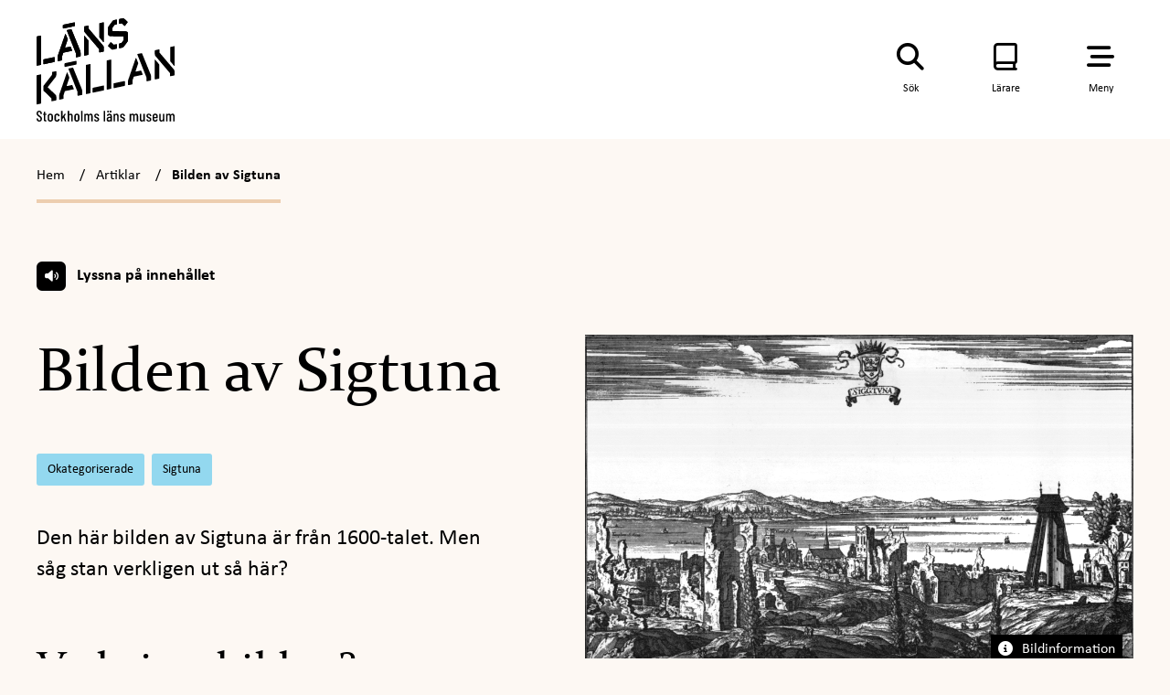

--- FILE ---
content_type: text/html; charset=UTF-8
request_url: https://lanskallan.se/2023/12/04/bilden-av-sigtuna/
body_size: 17589
content:
<!DOCTYPE html>
<html lang="sv-SE">
  <head>
    <meta charset="UTF-8">
    <meta name="viewport" content="width=device-width, initial-scale=1">
    <meta name='robots' content='index, follow, max-image-preview:large, max-snippet:-1, max-video-preview:-1' />

	<!-- This site is optimized with the Yoast SEO plugin v19.13 - https://yoast.com/wordpress/plugins/seo/ -->
	<title>Bilden av Sigtuna - Länskällan</title>
	<meta name="description" content="Den här bilden av Sigtuna är från 1600-talet. Men såg stan verkligen ut så här? Erik Dahlbergs bild av Sigtuna är gjord för att imponera." />
	<link rel="canonical" href="https://lanskallan.se/2023/12/04/bilden-av-sigtuna/" />
	<meta property="og:locale" content="sv_SE" />
	<meta property="og:type" content="article" />
	<meta property="og:title" content="Bilden av Sigtuna - Länskällan" />
	<meta property="og:description" content="Den här bilden av Sigtuna är från 1600-talet. Men såg stan verkligen ut så här? Erik Dahlbergs bild av Sigtuna är gjord för att imponera." />
	<meta property="og:url" content="https://lanskallan.se/2023/12/04/bilden-av-sigtuna/" />
	<meta property="og:site_name" content="Länskällan" />
	<meta property="article:published_time" content="2023-12-04T09:14:08+00:00" />
	<meta property="article:modified_time" content="2023-12-22T10:02:20+00:00" />
	<meta property="og:image" content="https://lanskallan.se/app/uploads/2023/12/sigtuna-ur-suecia-antiqua.png" />
	<meta property="og:image:width" content="2635" />
	<meta property="og:image:height" content="1635" />
	<meta property="og:image:type" content="image/png" />
	<meta name="author" content="Mats Nilsson" />
	<meta name="twitter:card" content="summary_large_image" />
	<meta name="twitter:label1" content="Written by" />
	<meta name="twitter:data1" content="Mats Nilsson" />
	<meta name="twitter:label2" content="Est. reading time" />
	<meta name="twitter:data2" content="3 minuter" />
	<script type="application/ld+json" class="yoast-schema-graph">{"@context":"https://schema.org","@graph":[{"@type":"Article","@id":"https://lanskallan.se/2023/12/04/bilden-av-sigtuna/#article","isPartOf":{"@id":"https://lanskallan.se/2023/12/04/bilden-av-sigtuna/"},"author":{"name":"Mats Nilsson","@id":"https://lanskallan.se/#/schema/person/388d538d5bc49d2bdaeb8e5214ca595f"},"headline":"Bilden av Sigtuna","datePublished":"2023-12-04T09:14:08+00:00","dateModified":"2023-12-22T10:02:20+00:00","mainEntityOfPage":{"@id":"https://lanskallan.se/2023/12/04/bilden-av-sigtuna/"},"wordCount":526,"publisher":{"@id":"https://lanskallan.se/#organization"},"image":{"@id":"https://lanskallan.se/2023/12/04/bilden-av-sigtuna/#primaryimage"},"thumbnailUrl":"https://lanskallan.se/app/uploads/2023/12/sigtuna-ur-suecia-antiqua.png","inLanguage":"sv-SE"},{"@type":"WebPage","@id":"https://lanskallan.se/2023/12/04/bilden-av-sigtuna/","url":"https://lanskallan.se/2023/12/04/bilden-av-sigtuna/","name":"Bilden av Sigtuna - Länskällan","isPartOf":{"@id":"https://lanskallan.se/#website"},"primaryImageOfPage":{"@id":"https://lanskallan.se/2023/12/04/bilden-av-sigtuna/#primaryimage"},"image":{"@id":"https://lanskallan.se/2023/12/04/bilden-av-sigtuna/#primaryimage"},"thumbnailUrl":"https://lanskallan.se/app/uploads/2023/12/sigtuna-ur-suecia-antiqua.png","datePublished":"2023-12-04T09:14:08+00:00","dateModified":"2023-12-22T10:02:20+00:00","description":"Den här bilden av Sigtuna är från 1600-talet. Men såg stan verkligen ut så här? Erik Dahlbergs bild av Sigtuna är gjord för att imponera.","breadcrumb":{"@id":"https://lanskallan.se/2023/12/04/bilden-av-sigtuna/#breadcrumb"},"inLanguage":"sv-SE","potentialAction":[{"@type":"ReadAction","target":["https://lanskallan.se/2023/12/04/bilden-av-sigtuna/"]}]},{"@type":"ImageObject","inLanguage":"sv-SE","@id":"https://lanskallan.se/2023/12/04/bilden-av-sigtuna/#primaryimage","url":"https://lanskallan.se/app/uploads/2023/12/sigtuna-ur-suecia-antiqua.png","contentUrl":"https://lanskallan.se/app/uploads/2023/12/sigtuna-ur-suecia-antiqua.png","width":2635,"height":1635,"caption":"Ett kopparstick över staden Sigtuna med kyrkoruiner, sjön i bakgrunden och kala berg bortom vattnet. En utsmyckad skylt bär ordet SIGGTVNA."},{"@type":"BreadcrumbList","@id":"https://lanskallan.se/2023/12/04/bilden-av-sigtuna/#breadcrumb","itemListElement":[{"@type":"ListItem","position":1,"name":"Home","item":"https://lanskallan.se/"},{"@type":"ListItem","position":2,"name":"Bilden av Sigtuna"}]},{"@type":"WebSite","@id":"https://lanskallan.se/#website","url":"https://lanskallan.se/","name":"Länskällan","description":"Lokal historia i Stockholms Län","publisher":{"@id":"https://lanskallan.se/#organization"},"potentialAction":[{"@type":"SearchAction","target":{"@type":"EntryPoint","urlTemplate":"https://lanskallan.se/?s={search_term_string}"},"query-input":"required name=search_term_string"}],"inLanguage":"sv-SE"},{"@type":"Organization","@id":"https://lanskallan.se/#organization","name":"Länskällan","url":"https://lanskallan.se/","logo":{"@type":"ImageObject","inLanguage":"sv-SE","@id":"https://lanskallan.se/#/schema/logo/image/","url":"https://lanskallan.se/app/uploads/2024/04/Lanskallan_stor_RGB.svg","contentUrl":"https://lanskallan.se/app/uploads/2024/04/Lanskallan_stor_RGB.svg","caption":"Länskällan"},"image":{"@id":"https://lanskallan.se/#/schema/logo/image/"}},{"@type":"Person","@id":"https://lanskallan.se/#/schema/person/388d538d5bc49d2bdaeb8e5214ca595f","name":"Mats Nilsson","image":{"@type":"ImageObject","inLanguage":"sv-SE","@id":"https://lanskallan.se/#/schema/person/image/","url":"https://secure.gravatar.com/avatar/03fb68b9ae3ca4b368e47fae27f353cf?s=96&d=mm&r=g","contentUrl":"https://secure.gravatar.com/avatar/03fb68b9ae3ca4b368e47fae27f353cf?s=96&d=mm&r=g","caption":"Mats Nilsson"},"url":"https://lanskallan.se/author/mats/"}]}</script>
	<!-- / Yoast SEO plugin. -->


<link rel='dns-prefetch' href='//s.w.org' />
<script type="text/javascript">
window._wpemojiSettings = {"baseUrl":"https:\/\/s.w.org\/images\/core\/emoji\/14.0.0\/72x72\/","ext":".png","svgUrl":"https:\/\/s.w.org\/images\/core\/emoji\/14.0.0\/svg\/","svgExt":".svg","source":{"concatemoji":"https:\/\/lanskallan.se\/wp\/wp-includes\/js\/wp-emoji-release.min.js?ver=6.0.2"}};
/*! This file is auto-generated */
!function(e,a,t){var n,r,o,i=a.createElement("canvas"),p=i.getContext&&i.getContext("2d");function s(e,t){var a=String.fromCharCode,e=(p.clearRect(0,0,i.width,i.height),p.fillText(a.apply(this,e),0,0),i.toDataURL());return p.clearRect(0,0,i.width,i.height),p.fillText(a.apply(this,t),0,0),e===i.toDataURL()}function c(e){var t=a.createElement("script");t.src=e,t.defer=t.type="text/javascript",a.getElementsByTagName("head")[0].appendChild(t)}for(o=Array("flag","emoji"),t.supports={everything:!0,everythingExceptFlag:!0},r=0;r<o.length;r++)t.supports[o[r]]=function(e){if(!p||!p.fillText)return!1;switch(p.textBaseline="top",p.font="600 32px Arial",e){case"flag":return s([127987,65039,8205,9895,65039],[127987,65039,8203,9895,65039])?!1:!s([55356,56826,55356,56819],[55356,56826,8203,55356,56819])&&!s([55356,57332,56128,56423,56128,56418,56128,56421,56128,56430,56128,56423,56128,56447],[55356,57332,8203,56128,56423,8203,56128,56418,8203,56128,56421,8203,56128,56430,8203,56128,56423,8203,56128,56447]);case"emoji":return!s([129777,127995,8205,129778,127999],[129777,127995,8203,129778,127999])}return!1}(o[r]),t.supports.everything=t.supports.everything&&t.supports[o[r]],"flag"!==o[r]&&(t.supports.everythingExceptFlag=t.supports.everythingExceptFlag&&t.supports[o[r]]);t.supports.everythingExceptFlag=t.supports.everythingExceptFlag&&!t.supports.flag,t.DOMReady=!1,t.readyCallback=function(){t.DOMReady=!0},t.supports.everything||(n=function(){t.readyCallback()},a.addEventListener?(a.addEventListener("DOMContentLoaded",n,!1),e.addEventListener("load",n,!1)):(e.attachEvent("onload",n),a.attachEvent("onreadystatechange",function(){"complete"===a.readyState&&t.readyCallback()})),(e=t.source||{}).concatemoji?c(e.concatemoji):e.wpemoji&&e.twemoji&&(c(e.twemoji),c(e.wpemoji)))}(window,document,window._wpemojiSettings);
</script>
<style type="text/css">
img.wp-smiley,
img.emoji {
	display: inline !important;
	border: none !important;
	box-shadow: none !important;
	height: 1em !important;
	width: 1em !important;
	margin: 0 0.07em !important;
	vertical-align: -0.1em !important;
	background: none !important;
	padding: 0 !important;
}
</style>
	<link rel='stylesheet' id='wp-block-library-css'  href='https://lanskallan.se/wp/wp-includes/css/dist/block-library/style.min.css?ver=6.0.2' type='text/css' media='all' />
<style id='global-styles-inline-css' type='text/css'>
body{--wp--preset--color--black: #000000;--wp--preset--color--cyan-bluish-gray: #abb8c3;--wp--preset--color--white: #ffffff;--wp--preset--color--pale-pink: #f78da7;--wp--preset--color--vivid-red: #cf2e2e;--wp--preset--color--luminous-vivid-orange: #ff6900;--wp--preset--color--luminous-vivid-amber: #fcb900;--wp--preset--color--light-green-cyan: #7bdcb5;--wp--preset--color--vivid-green-cyan: #00d084;--wp--preset--color--pale-cyan-blue: #8ed1fc;--wp--preset--color--vivid-cyan-blue: #0693e3;--wp--preset--color--vivid-purple: #9b51e0;--wp--preset--gradient--vivid-cyan-blue-to-vivid-purple: linear-gradient(135deg,rgba(6,147,227,1) 0%,rgb(155,81,224) 100%);--wp--preset--gradient--light-green-cyan-to-vivid-green-cyan: linear-gradient(135deg,rgb(122,220,180) 0%,rgb(0,208,130) 100%);--wp--preset--gradient--luminous-vivid-amber-to-luminous-vivid-orange: linear-gradient(135deg,rgba(252,185,0,1) 0%,rgba(255,105,0,1) 100%);--wp--preset--gradient--luminous-vivid-orange-to-vivid-red: linear-gradient(135deg,rgba(255,105,0,1) 0%,rgb(207,46,46) 100%);--wp--preset--gradient--very-light-gray-to-cyan-bluish-gray: linear-gradient(135deg,rgb(238,238,238) 0%,rgb(169,184,195) 100%);--wp--preset--gradient--cool-to-warm-spectrum: linear-gradient(135deg,rgb(74,234,220) 0%,rgb(151,120,209) 20%,rgb(207,42,186) 40%,rgb(238,44,130) 60%,rgb(251,105,98) 80%,rgb(254,248,76) 100%);--wp--preset--gradient--blush-light-purple: linear-gradient(135deg,rgb(255,206,236) 0%,rgb(152,150,240) 100%);--wp--preset--gradient--blush-bordeaux: linear-gradient(135deg,rgb(254,205,165) 0%,rgb(254,45,45) 50%,rgb(107,0,62) 100%);--wp--preset--gradient--luminous-dusk: linear-gradient(135deg,rgb(255,203,112) 0%,rgb(199,81,192) 50%,rgb(65,88,208) 100%);--wp--preset--gradient--pale-ocean: linear-gradient(135deg,rgb(255,245,203) 0%,rgb(182,227,212) 50%,rgb(51,167,181) 100%);--wp--preset--gradient--electric-grass: linear-gradient(135deg,rgb(202,248,128) 0%,rgb(113,206,126) 100%);--wp--preset--gradient--midnight: linear-gradient(135deg,rgb(2,3,129) 0%,rgb(40,116,252) 100%);--wp--preset--duotone--dark-grayscale: url('#wp-duotone-dark-grayscale');--wp--preset--duotone--grayscale: url('#wp-duotone-grayscale');--wp--preset--duotone--purple-yellow: url('#wp-duotone-purple-yellow');--wp--preset--duotone--blue-red: url('#wp-duotone-blue-red');--wp--preset--duotone--midnight: url('#wp-duotone-midnight');--wp--preset--duotone--magenta-yellow: url('#wp-duotone-magenta-yellow');--wp--preset--duotone--purple-green: url('#wp-duotone-purple-green');--wp--preset--duotone--blue-orange: url('#wp-duotone-blue-orange');--wp--preset--font-size--small: 13px;--wp--preset--font-size--medium: 20px;--wp--preset--font-size--large: 36px;--wp--preset--font-size--x-large: 42px;}.has-black-color{color: var(--wp--preset--color--black) !important;}.has-cyan-bluish-gray-color{color: var(--wp--preset--color--cyan-bluish-gray) !important;}.has-white-color{color: var(--wp--preset--color--white) !important;}.has-pale-pink-color{color: var(--wp--preset--color--pale-pink) !important;}.has-vivid-red-color{color: var(--wp--preset--color--vivid-red) !important;}.has-luminous-vivid-orange-color{color: var(--wp--preset--color--luminous-vivid-orange) !important;}.has-luminous-vivid-amber-color{color: var(--wp--preset--color--luminous-vivid-amber) !important;}.has-light-green-cyan-color{color: var(--wp--preset--color--light-green-cyan) !important;}.has-vivid-green-cyan-color{color: var(--wp--preset--color--vivid-green-cyan) !important;}.has-pale-cyan-blue-color{color: var(--wp--preset--color--pale-cyan-blue) !important;}.has-vivid-cyan-blue-color{color: var(--wp--preset--color--vivid-cyan-blue) !important;}.has-vivid-purple-color{color: var(--wp--preset--color--vivid-purple) !important;}.has-black-background-color{background-color: var(--wp--preset--color--black) !important;}.has-cyan-bluish-gray-background-color{background-color: var(--wp--preset--color--cyan-bluish-gray) !important;}.has-white-background-color{background-color: var(--wp--preset--color--white) !important;}.has-pale-pink-background-color{background-color: var(--wp--preset--color--pale-pink) !important;}.has-vivid-red-background-color{background-color: var(--wp--preset--color--vivid-red) !important;}.has-luminous-vivid-orange-background-color{background-color: var(--wp--preset--color--luminous-vivid-orange) !important;}.has-luminous-vivid-amber-background-color{background-color: var(--wp--preset--color--luminous-vivid-amber) !important;}.has-light-green-cyan-background-color{background-color: var(--wp--preset--color--light-green-cyan) !important;}.has-vivid-green-cyan-background-color{background-color: var(--wp--preset--color--vivid-green-cyan) !important;}.has-pale-cyan-blue-background-color{background-color: var(--wp--preset--color--pale-cyan-blue) !important;}.has-vivid-cyan-blue-background-color{background-color: var(--wp--preset--color--vivid-cyan-blue) !important;}.has-vivid-purple-background-color{background-color: var(--wp--preset--color--vivid-purple) !important;}.has-black-border-color{border-color: var(--wp--preset--color--black) !important;}.has-cyan-bluish-gray-border-color{border-color: var(--wp--preset--color--cyan-bluish-gray) !important;}.has-white-border-color{border-color: var(--wp--preset--color--white) !important;}.has-pale-pink-border-color{border-color: var(--wp--preset--color--pale-pink) !important;}.has-vivid-red-border-color{border-color: var(--wp--preset--color--vivid-red) !important;}.has-luminous-vivid-orange-border-color{border-color: var(--wp--preset--color--luminous-vivid-orange) !important;}.has-luminous-vivid-amber-border-color{border-color: var(--wp--preset--color--luminous-vivid-amber) !important;}.has-light-green-cyan-border-color{border-color: var(--wp--preset--color--light-green-cyan) !important;}.has-vivid-green-cyan-border-color{border-color: var(--wp--preset--color--vivid-green-cyan) !important;}.has-pale-cyan-blue-border-color{border-color: var(--wp--preset--color--pale-cyan-blue) !important;}.has-vivid-cyan-blue-border-color{border-color: var(--wp--preset--color--vivid-cyan-blue) !important;}.has-vivid-purple-border-color{border-color: var(--wp--preset--color--vivid-purple) !important;}.has-vivid-cyan-blue-to-vivid-purple-gradient-background{background: var(--wp--preset--gradient--vivid-cyan-blue-to-vivid-purple) !important;}.has-light-green-cyan-to-vivid-green-cyan-gradient-background{background: var(--wp--preset--gradient--light-green-cyan-to-vivid-green-cyan) !important;}.has-luminous-vivid-amber-to-luminous-vivid-orange-gradient-background{background: var(--wp--preset--gradient--luminous-vivid-amber-to-luminous-vivid-orange) !important;}.has-luminous-vivid-orange-to-vivid-red-gradient-background{background: var(--wp--preset--gradient--luminous-vivid-orange-to-vivid-red) !important;}.has-very-light-gray-to-cyan-bluish-gray-gradient-background{background: var(--wp--preset--gradient--very-light-gray-to-cyan-bluish-gray) !important;}.has-cool-to-warm-spectrum-gradient-background{background: var(--wp--preset--gradient--cool-to-warm-spectrum) !important;}.has-blush-light-purple-gradient-background{background: var(--wp--preset--gradient--blush-light-purple) !important;}.has-blush-bordeaux-gradient-background{background: var(--wp--preset--gradient--blush-bordeaux) !important;}.has-luminous-dusk-gradient-background{background: var(--wp--preset--gradient--luminous-dusk) !important;}.has-pale-ocean-gradient-background{background: var(--wp--preset--gradient--pale-ocean) !important;}.has-electric-grass-gradient-background{background: var(--wp--preset--gradient--electric-grass) !important;}.has-midnight-gradient-background{background: var(--wp--preset--gradient--midnight) !important;}.has-small-font-size{font-size: var(--wp--preset--font-size--small) !important;}.has-medium-font-size{font-size: var(--wp--preset--font-size--medium) !important;}.has-large-font-size{font-size: var(--wp--preset--font-size--large) !important;}.has-x-large-font-size{font-size: var(--wp--preset--font-size--x-large) !important;}
</style>
<link rel='stylesheet' id='tailwind-css'  href='https://lanskallan.se/app/themes/lanskallan/build/tailwind.css?ver=6.0.2' type='text/css' media='all' />
<link rel='stylesheet' id='ourmaincss-css'  href='https://lanskallan.se/app/themes/lanskallan/build/index.css?ver=6.0.2' type='text/css' media='all' />
<link rel="https://api.w.org/" href="https://lanskallan.se/wp-json/" /><link rel="alternate" type="application/json" href="https://lanskallan.se/wp-json/wp/v2/posts/5294" /><link rel="EditURI" type="application/rsd+xml" title="RSD" href="https://lanskallan.se/wp/xmlrpc.php?rsd" />
<link rel="wlwmanifest" type="application/wlwmanifest+xml" href="https://lanskallan.se/wp/wp-includes/wlwmanifest.xml" /> 
<meta name="generator" content="WordPress 6.0.2" />
<link rel='shortlink' href='https://lanskallan.se/?p=5294' />
<link rel="alternate" type="application/json+oembed" href="https://lanskallan.se/wp-json/oembed/1.0/embed?url=https%3A%2F%2Flanskallan.se%2F2023%2F12%2F04%2Fbilden-av-sigtuna%2F" />
<link rel="alternate" type="text/xml+oembed" href="https://lanskallan.se/wp-json/oembed/1.0/embed?url=https%3A%2F%2Flanskallan.se%2F2023%2F12%2F04%2Fbilden-av-sigtuna%2F&#038;format=xml" />
<link rel="icon" href="https://lanskallan.se/app/uploads/2023/01/cropped-lanskallan-fav-150x150.jpg" sizes="32x32" />
<link rel="icon" href="https://lanskallan.se/app/uploads/2023/01/cropped-lanskallan-fav-300x300.jpg" sizes="192x192" />
<link rel="apple-touch-icon" href="https://lanskallan.se/app/uploads/2023/01/cropped-lanskallan-fav-300x300.jpg" />
<meta name="msapplication-TileImage" content="https://lanskallan.se/app/uploads/2023/01/cropped-lanskallan-fav-300x300.jpg" />
    <script src="https://cdn-eu.readspeaker.com/script/13560/webReader/webReader.js?pids=wr" type="text/javascript" id="rs_req_Init"></script>
  </head>
  <body class="post-template-default single single-post postid-5294 single-format-standard wp-custom-logo overflow-x-hidden">
          <div id="navbar" class="h-[6rem] sm:h-[9.5rem]"></div>
       
<main>
    <div class="lk-breadcrumbs w-full bg-orange-100 flex">
    <div class="container mx-auto">
            <div class="w-fit min-h-full border-b-solid border-b-4 border-orange-900">
                <ul class="flex pt-7 pb-3.5 text-xs md:text-base list-none m-0">
                    <li class="mb-0">
                        <a href="https://lanskallan.se" class="no-underline">Hem </a>
                        <span class="mx-1 md:mx-3" aria-hidden="true">/</span>
                    </li>
                                                                <li class="mb-0"> 
                                                                                                <a class="no-underline" href="https://lanskallan.se/artiklar/" target="_self" >Artiklar </a>
                                    <span class="mx-1 md:mx-3" aria-hidden="true">/</span>
                                                                                    <li class="mb-0">
                            <span class="font-bold">Bilden av Sigtuna</span>
                        </li>
                                    </ul>
        </div>
    </div>
</div>    <div class="container mx-auto mt-16">
    <!--Readspeaker toggler-->
    <button id="readspeaker-toggler-toggle" class="flex items-center text-lg" aria-label="Visa text till tal verktygsfält">
        <div class="flex justify-center items-center w-[2rem] h-[2rem] bg-black rounded-md mr-3">
            <i class="fa-solid fa-volume text-white text-sm"></i>
        </div>
        <span class="text-lg font-bold">Lyssna på innehållet</span>
    </button>
    <div id="readspeaker_button1" class="rs_skip rsbtn rs_preserve hidden mt-5">
        <a rel="nofollow" class="rsbtn_play" accesskey="L" title="Lyssna p&aring; sidans text med ReadSpeaker webReader" href="https://app-eu.readspeaker.com/cgi-bin/rsent?customerid=13560&lang=sv_se&readid=readspeaker-id&url=https%3A%2F%2Flanskallan.se%2F2023%2F12%2F04%2Fbilden-av-sigtuna">
            <span class="rsbtn_left rsimg rspart"><span class="rsbtn_text"><span>Lyssna på innehållet</span></span></span>
            <span class="rsbtn_right rsimg rsplay rspart"></span>    
        </a>
    </div>
</div>    <div id="readspeaker-id" class="pt-12">
                   
                        
<div class="wp-container-3 wp-block-columns">
<div class="wp-container-1 wp-block-column"><h2 class="wp-block-post-title">Bilden av Sigtuna</h2>

<div class="flex flex-col md:flex-row">
    <div class="mb-[2.063rem] flex flex-wrap items-center text-sm">
                                                <span class="bg-blue-900 px-3 py-2 mr-2 mb-2 rounded-[0.188rem] leading-[1.188rem] pointer-events-none">Okategoriserade</span>
                                                                <span class="bg-blue-900 px-3 py-2 mr-2 mb-2 rounded-[0.188rem] leading-[1.188rem] pointer-events-none">Sigtuna</span>
                        </div>
    </div>

    <div class="lk-preamble-block w-full text-2xl mb-[4.375rem] leading-[2.125rem] md:pr-10 lg:pr-20 xl:pr-32">
        Den här bilden av Sigtuna är från 1600-talet. Men såg stan verkligen ut så här?    </div>



<h2>Vad visar bilden?</h2>



<p>På bilden ser vi ett landskap med byggnader och ruiner som brer ut sig över böljande kullar. Till höger syns ett högt klocktorn. Lite längre bort finns vatten där små skepp och båtar seglar. På andra sidan vattnet tar ett bergsliknande landskap vid. Om du kikar noga kan du se små människor bland byggnaderna i förgrunden. Att människorna är så små gör att vi får en känsla för byggnadernas storlek.</p>



<p>Du kan läsa vad byggnaderna och ruinerna heter genom texterna på latin som är skrivna intill. Bilden visar fler kyrkor och byggnader än vad som finns idag. Låt oss titta närmare på dem.</p>
</div>



<div class="wp-container-2 wp-block-column"><div class="flex flex-col mb-[2.1rem] lg:mb-[4.375rem] w-full">
    <div class="w-full h-full relative flex justify-center items-center bg-black">
                    <img class="mr-0 w-full object-contain max-h-[36.25rem] "  loading='lazy' src='https://lanskallan.se/app/uploads/2023/12/sigtuna-ur-suecia-antiqua-1024x635.png' srcset='https://lanskallan.se/app/uploads/2023/12/sigtuna-ur-suecia-antiqua-1024x635.png 1024w, https://lanskallan.se/app/uploads/2023/12/sigtuna-ur-suecia-antiqua-300x186.png 300w, https://lanskallan.se/app/uploads/2023/12/sigtuna-ur-suecia-antiqua-768x477.png 768w, https://lanskallan.se/app/uploads/2023/12/sigtuna-ur-suecia-antiqua-1536x953.png 1536w, https://lanskallan.se/app/uploads/2023/12/sigtuna-ur-suecia-antiqua-2048x1271.png 2048w' alt='Ett kopparstick över staden Sigtuna med kyrkoruiner, sjön i bakgrunden och kala berg bortom vattnet. En utsmyckad skylt bär ordet SIGGTVNA.' sizes='(max-width: 1024px) 100vw, 1024px' width='1024' height='635'  />
            <div class="source-material absolute right-3 bottom-3 bg-black"  data-aria-label-text="Ett kopparstick över staden Sigtuna med kyrkoruiner, sjön i bakgrunden och kala berg bortom vattnet. En utsmyckad skylt bär ordet SIGGTVNA." id="source-material" data-source-id="5297"></div>
            </div>
            <p class="text-base italic pl-5 pt-5 pb-7 !pr-0 max-w-[60ch]">Sigtuna i slutet av 1600-talet. Plansch ur Suecia Antiqua. </p>
    </div></div>
</div>



<div class="wp-container-6 wp-block-columns">
<div class="wp-container-4 wp-block-column">
<h2>Kyrkorna på bilden</h2>



<ol type="1"><li><strong><em>Tempel S. Erici</em></strong><em>.</em> Antagligen en påhittad ruin, namnet finns inte i en enda historisk källa. &nbsp;</li><li><strong><em>Tempel S. Bartholomei.</em></strong> Antagligen påhittad. Enligt en källa fanns det fler kyrkor på 1100-talet, men det är inte troligt att ruinerna skulle vara så här stora på 1600-talet.</li><li><strong><em>Tempel S. Olai</em></strong>. Sankt Olofs kyrkoruin finns idag och står innanför Mariakyrkans kyrkogårdsmur. Byggdes i slutet av 1000-talet och blev ruin efter reformationen. </li><li><strong><em>Monast. S. Dominic</em></strong>. Idag kallad Mariakyrkan. Sigtuna stads äldsta byggnad som fortfarande används. Kyrkan stod klar 1247 och byggdes av dominikanerorden som höll till i Sigtuna i ca 300 år. Den är en av Sveriges äldsta tegelbyggnader.</li><li><strong><em>Tempel S. Laurenti</em></strong>. Sankt Lars kyrkoruin. En del av tornet finns kvar än idag. Kyrkan byggdes på 1100-talet och blev ruin på 1600-talet.</li><li><strong><em>Tempel Nicolai.</em></strong> Sankt Nicolai kyrkoruin som idag ligger under jord vid nedanför Klockbacken, nära Prästgatan.</li><li><strong><em>Tempel D.. Peter</em></strong>. Sankt Pers kyrkoruin är idag Sigtunas största ruin och står i slutet av Prästgatan på en höjd. Forskarna tror att den har varit kungens kyrka.</li></ol>



<h2>Ett kalt landskap</h2>



<p>Bilden visar inte särskilt många träd och skogar jämfört med idag. Det kan faktiskt stämma att det var så. Arkeologer menar nämligen att på medeltiden hade Sigtunas invånare huggit ner mycket av skogen. De behövde mycket trä för att bygga och underhålla alla trähus. Trä användes också till verktyg, vägmaterial och bränsle till hus och smedjor. När bilden gjordes hade Stockholm tagit över Sigtunas roll som centrum för kungens makt, men antagligen behövdes fortfarande en hel del trä. </p>



<h2>Träd med hög status</h2>



<p>De träd som syns i bilden kan också berätta något för oss. Till höger står en ek. Ekar var kungens ägodelar och hade stor betydelse eftersom de användes till att bygga stridsskepp. Det var förbjudet för vanliga människor att hugga ner en ek utan tillstånd.</p>



<p>De smala träden liknar enar men också cypresser som är vanliga i södra Europa. De får bilden att likna andra europiska bilder och visa att Sverige inte alls var ett isolerat land i norr utan hörde hemma bland de europeiska stormakterna. </p>
</div>



<div class="wp-container-5 wp-block-column">
<figure class="wp-block-image size-large"><img width="1024" height="635" src="https://lanskallan.se/app/uploads/2023/12/siggtvna-by-numers-1024x635.png" alt="" class="wp-image-5298" srcset="https://lanskallan.se/app/uploads/2023/12/siggtvna-by-numers-1024x635.png 1024w, https://lanskallan.se/app/uploads/2023/12/siggtvna-by-numers-300x186.png 300w, https://lanskallan.se/app/uploads/2023/12/siggtvna-by-numers-768x477.png 768w, https://lanskallan.se/app/uploads/2023/12/siggtvna-by-numers-1536x953.png 1536w, https://lanskallan.se/app/uploads/2023/12/siggtvna-by-numers-2048x1271.png 2048w" sizes="(max-width: 1024px) 100vw, 1024px" /><figcaption>Bilden visar sju kyrkor. Vissa är ruiner.</figcaption></figure>



<div class="w-full relative bg-white rounded-md overflow-hidden shadow-sm mb-[4.375rem]">
    <div class="absolute top-0 lg:top-9 left-0 bg-blue-900 w-[3.8rem] h-[4rem] flex justify-center items-center">
        <div style="border-top-color: transparent; border-bottom-color:transparent !important;" class="absolute left-[3.8rem] w-0 h-0 border-solid border-l-blue-900 border-t-[2rem] border-b-[2rem] border-l-[1.5rem] "></div>
        <i class="fa-regular fa-square-info text-[1.75rem]" aria-hidden="true"></i>
    </div>
    <div class="flex flex-col pt-18 px-6 pb-6 lg:pl-[6.688rem] lg:pr-14 lg:pt-14 lg:pb-[4.313rem]">
                    <div class="text-4xl mb-12 font-serif">
                Fakta om &#8221;Suecian&#8221;            </div>
                <div class="flex flex-col"> 
                            <div class="text-xl lg:text-2xl mb-12">
                    Bilden från Sigtuna ingår i den samling planscher som kallas Suecian. Den heter egentligen &#8221;Suecia antiqua et hodierna.&#8221; Det är latin och betyder &#8221;Det forna och nuvarande Sverige&#8221; Man kan säga att det var en sorts mycket lyxig coffee table bok för sin tid.                 </div>
                                    <div class="text-lg slm-fact-box">
                <p>Tanken med verket var att visa upp svenska sevärdheter och göra dem kända utomlands, ett sätt att marknadsföra Sverige och visa på att vi hade en rik kultur under stormaktstiden.</p>
<p>&nbsp;</p>
<p>Samlingen består av 353 planscher av städer, fornminnen, slott och herrgårdar.</p>
<p>&nbsp;</p>
<p>Arkitekten Erik Dahlberg började arbetet år 1660. Han reste runt och tecknade av olika platser. Sedan anställde han de bästa personer han kunde hitta som kunde gravera, alltså rista i kopparplåtar så att det blev ett original som kunde användas för att trycka flera exemplar av bilderna.</p>
<p>&nbsp;</p>
<p>Arbetet drog ut på tiden. Först år 1716 gick verket i tryck. Många bilder är mer imponerande än vad som stämde med verkligheten, men för att bedöma det behöver man titta på varje plansch och jämföra med dåtidens ritningar.</p>
<p>&nbsp;</p>
<p>Innan Erik Dahlbergs stora verk fanns inte många bilder av Sverige. Hans planschverk fyllde därför en lucka, och även om många bilder innehåller överdrifter så är en sak säker. Det visar på hur de som hade makten ville visa upp landet under den här tiden.</p>
            </div>
                    </div>
    </div>
</div>
</div>
</div>



<div class="w-full container mx-auto flex flex-col lg:flex-row lg:justify-between lg:items-center text-sm pb-[4.375rem] mt-24 mt-0">
    <div class="flex flex-col lg:flex-row justify-end">
        <div class="mr-9 mb-2 lg:mb-0 flex items-center">  
            <span class="mr-1">Frågor om innehållet: </span>
            <a href="ma&#105;lt&#x6f;&#x3a;&#x6c;%61n&#x73;&#x25;6&#x62;%6&#x31;llan&#x2e;%6&#98;&#x75;l&#x74;u%&#x37;2&#64;regionstockh%6&#102;lm&#x2e;%&#x37;&#51;e" aria-label="Emejladress för frågor" rel="nofollow">l&#97;nskall&#x61;&#x6e;&#46;k&#117;ltur&#64;&#x72;eg&#x69;&#111;&#110;st&#111;c&#107;holm&#46;se</a>        </div>
                    <div class="mr-9 mb-2 lg:mb-0  flex items-center">
                <span>Publicerad: 2023-12-04</span>
            </div>
                            <div class="mb-4 lg:mb-0 flex items-center">
                <span>Uppdaterad: 2023-12-22 </span>
            </div>
            </div>
    <div class="flex justify-end">
                    <a class="no-underline font-bold text-lg text-black" href="https://lanskallan.se/lararmaterial/bilden-av-sigtuna/" aria-label="Gå till lärarmaterial som tillhör artikeln"><span class="mr-4 px-2.5 py-2 rounded bg-black text-white"><i class="fa-regular fa-book-blank" aria-hidden="true"></i></span>Lärarmaterial</a>
            </div>
</div>



<div class="w-full bg-white pt-24 pb-36">
    <div class="container mx-auto relative">
        <div class="absolute -top-24 border-t-solid border-b-[16px] border-blue-900 w-[11.75rem] h-[1rem]" aria-hidden="true"></div>
        <div class="grid grid-cols-1 lg:grid-cols-2 gap-8 items-stretch">
                        <div class="bg-blue-100 border-t-[16px] border-blue-900 px-12 pt-10 pb-16 rounded-md">
               <h2 class="slm-h3">Fundera och samtala</h2> 
               <ol class="list-decimal text-2xl">
                                            <li class="pb-10 last:pb-0 ml-[1em] pl-3 ">Finns det något idag som liknar bildsamlingen där Sigtunabilden ingick?</li>
                                            <li class="pb-10 last:pb-0 ml-[1em] pl-3 ">Känner du till andra exempel på när någon vill berätta hur bra något är genom att poängtera att det har funnits länge?</li>
                                            <li class="pb-10 last:pb-0 ml-[1em] pl-3 ">Kan bilden säga något om det förflutna även om den inte visar Sigtuna som ett fotografi skulle ha gjort?</li>
                                   </ol>
            </div>
            
                        <div>
                <div class="flex flex-col justify-center items-center overflow-hidden relative rounded-md shadow bg-black min-h-[28.25rem]">
                    <div class="particle-box absolute tblr-0 z-0"></div>
                    <div class="text-white h-full relative z-10 text-center p-8">
                        <i class="fa-regular fa-lightbulb text-6xl mb-8"></i>
                        <h3 class="pb-8 text-4xl">Quiz om bilden av Sigtuna</h3>
                        <p class="text-2xl pb-8 !m-0">Testa dig själv!</p>
                        <a href="https://lanskallan.se/quiz/bilden-av-sigtuna/?callback=https://lanskallan.se/2023/12/04/bilden-av-sigtuna/" class="btn-primary bg-orange-900 text-black">Starta quizet</a>
                    </div>
                </div>
            </div>
            


        </div>
    </div>
</div>




<div class="w-full bg-orange-100 pt-24 pb-36">
    <div class="container mx-auto relative">
        <div class="absolute -top-24 border-t-solid border-b-[16px] border-orange-900 w-[11.75rem] h-[1rem]" aria-hidden="true"></div>
                    <h2 class="mb-16">Mer om Sigtuna</h2>
                <div class="grid grid-cols-1 md:grid-cols-2 lg:grid-cols-3 gap-8 items-stretch">
                                                <a href="https://lanskallan.se/2023/11/27/sigtuna-reser-sig-ur-vattnet/" aria-label="Artikel Sigtuna reser sig ur vattnet, Läs mer." class="flex justify-end w-full rounded-md  overflow-hidden shadow-md bg-white no-underline">
                                                    <img class="object-cover h-full min-w-[7.125rem] min-h-full"  loading='lazy' src='https://lanskallan.se/app/uploads/2023/11/titelbild-till-landhojningsfilmen-sigtuna-150x150.jpg'  alt=''  width='150' height='150'  >    
                                                <div class="flex flex-col justify-end pl-4 pt-[1.313rem] pb-2.5 pr-3 w-full max-h-full">
                            <div class="text-lg font-bold mb-4">
                                Sigtuna reser sig ur vattnet                            </div>
                            <div class="flex justify-between">
                                <div class="flex flex-wrap items-center">
                                                                    </div>
                                <i class="fa-solid fa-arrow-right text-3xl" aria-hidden="true"></i>
                            </div>
                        </div>
                    </a>
                                    </div>
    </div>
</div>


<div id="source-material-listing" class="py-spt bg-blue-100">
    <div class="container mx-auto flex flex-col relative">
        <div class="absolute -top-spt border-t-solid border-b-[16px] border-blue-900 w-[11.75rem] h-[1rem]" aria-hidden="true"></div>
        <div class="flex flex-col mb-16">
                            <h2 class="mb-10">Fler teckningar och målningar i Länskällan</h2>
                        <div class="flex flex-col md:flex-row justify-between">
                                            </div>
        </div>
        <div class="grid grid-cols-1 md:grid-cols-2 lg:grid-cols-4 grid-rows-1 gap-6 xl:gap-8">
                                                                                    <div class="h-full flex flex-col items-stretch">
                       
                            <div class="w-full h-[17.5rem] xl:h-[20.5rem] bg-black flex item-center justify-center relative rounded-t-md">
                                                                <img class="object-contain"  loading='lazy' src='https://lanskallan.se/app/uploads/2023/11/72-ca-object-representations-media-33064-rlybig-772x1024.jpg' srcset='https://lanskallan.se/app/uploads/2023/11/72-ca-object-representations-media-33064-rlybig-772x1024.jpg 772w, https://lanskallan.se/app/uploads/2023/11/72-ca-object-representations-media-33064-rlybig-226x300.jpg 226w, https://lanskallan.se/app/uploads/2023/11/72-ca-object-representations-media-33064-rlybig-768x1019.jpg 768w, https://lanskallan.se/app/uploads/2023/11/72-ca-object-representations-media-33064-rlybig-1158x1536.jpg 1158w, https://lanskallan.se/app/uploads/2023/11/72-ca-object-representations-media-33064-rlybig-1544x2048.jpg 1544w, https://lanskallan.se/app/uploads/2023/11/72-ca-object-representations-media-33064-rlybig-scaled.jpg 1930w' alt='En svartvit affisch med ett stort träd. På vardera sida står en man i silhuett, en vattnar och den andra planterar ett träd. Texten lyder: Ekebyhofs plantskola, Stockholm 2' sizes='(max-width: 772px) 100vw, 772px' width='772' height='1024' >
                                                                <div class="source-material" data-aria-label-text="Ekerö 1900 - , Visa i Modal" data-source-id="4920" data-mode="cover"></div> 
                                                            </div>
                                                    <div class="flex bg-grey-500 h-max text-white rounded-b-md overflow-hidden">
                                                                    <span class="px-5 py-3.5 border-r-solid border-r border-black text-baselg">Ekerö</span>  
                                     
                                                                    <span class="px-5 py-3.5 border-r-solid border-r border-black text-lg">
                                        1900                                                                                                                    </span>
                                                            </div>   
                                 
                    </div>
                                                                                                    <div class="h-full flex flex-col items-stretch">
                       
                            <div class="w-full h-[17.5rem] xl:h-[20.5rem] bg-black flex item-center justify-center relative rounded-t-md">
                                                                <img class="object-contain"  loading='lazy' src='https://lanskallan.se/app/uploads/2023/07/atlas-kalle.png' srcset='https://lanskallan.se/app/uploads/2023/07/atlas-kalle.png 605w, https://lanskallan.se/app/uploads/2023/07/atlas-kalle-300x225.png 300w' alt='Tre tecknade bilder där samma figur med keps och scarf arbetar med olika maskiner.' sizes='(max-width: 605px) 100vw, 605px' width='605' height='454' >
                                                                <div class="source-material" data-aria-label-text="Nacka 1951 - , Visa i Modal" data-source-id="3898" data-mode="cover"></div> 
                                                            </div>
                                                    <div class="flex bg-grey-500 h-max text-white rounded-b-md overflow-hidden">
                                                                    <span class="px-5 py-3.5 border-r-solid border-r border-black text-baselg">Nacka</span>  
                                     
                                                                    <span class="px-5 py-3.5 border-r-solid border-r border-black text-lg">
                                        1951                                                                                                                    </span>
                                                            </div>   
                                 
                    </div>
                                                                                                    <div class="h-full flex flex-col items-stretch">
                       
                            <div class="w-full h-[17.5rem] xl:h-[20.5rem] bg-black flex item-center justify-center relative rounded-t-md">
                                                                <img class="object-contain"  loading='lazy' src='https://lanskallan.se/app/uploads/2023/03/b8e0544c99586d8032b07c0a939160b27af4ddd249042f9f05bef8041a23.jpg' srcset='https://lanskallan.se/app/uploads/2023/03/b8e0544c99586d8032b07c0a939160b27af4ddd249042f9f05bef8041a23.jpg 1000w, https://lanskallan.se/app/uploads/2023/03/b8e0544c99586d8032b07c0a939160b27af4ddd249042f9f05bef8041a23-300x238.jpg 300w, https://lanskallan.se/app/uploads/2023/03/b8e0544c99586d8032b07c0a939160b27af4ddd249042f9f05bef8041a23-768x609.jpg 768w' alt='Män och kvinnor sitter runt ett bord som lyses upp av en ensam lampa. En kvinna läser ur en bok.' sizes='(max-width: 1000px) 100vw, 1000px' width='1000' height='793' >
                                                                <div class="source-material" data-aria-label-text=" 1900 - 1907, Visa i Modal" data-source-id="3069" data-mode="cover"></div> 
                                                            </div>
                                                    <div class="flex bg-grey-500 h-max text-white rounded-b-md overflow-hidden">
                                     
                                                                    <span class="px-5 py-3.5 border-r-solid border-r border-black text-lg">
                                        1900                                                                                    &#8211;
                                                                                1907                                    </span>
                                                            </div>   
                                 
                    </div>
                                                                                                    <div class="h-full flex flex-col items-stretch">
                       
                            <div class="w-full h-[17.5rem] xl:h-[20.5rem] bg-black flex item-center justify-center relative rounded-t-md">
                                                                <img class="object-contain"  loading='lazy' src='https://lanskallan.se/app/uploads/2022/12/img-0222-martin-nyblom-768x1024.jpg' srcset='https://lanskallan.se/app/uploads/2022/12/img-0222-martin-nyblom-768x1024.jpg 768w, https://lanskallan.se/app/uploads/2022/12/img-0222-martin-nyblom-225x300.jpg 225w, https://lanskallan.se/app/uploads/2022/12/img-0222-martin-nyblom-1152x1536.jpg 1152w, https://lanskallan.se/app/uploads/2022/12/img-0222-martin-nyblom-1536x2048.jpg 1536w, https://lanskallan.se/app/uploads/2022/12/img-0222-martin-nyblom-scaled.jpg 1920w' alt='' sizes='(max-width: 768px) 100vw, 768px' width='768' height='1024' >
                                                                <div class="source-material" data-aria-label-text="Norrtälje  - , Visa i Modal" data-source-id="1509" data-mode="cover"></div> 
                                                            </div>
                                                    <div class="flex bg-grey-500 h-max text-white rounded-b-md overflow-hidden">
                                                                    <span class="px-5 py-3.5 border-r-solid border-r border-black text-baselg">Norrtälje</span>  
                                     
                                                            </div>   
                                 
                    </div>
                                                                                                    <div class="h-full flex flex-col items-stretch">
                       
                            <div class="w-full h-[17.5rem] xl:h-[20.5rem] bg-black flex item-center justify-center relative rounded-t-md">
                                                                <img class="object-contain"  loading='lazy' src='https://lanskallan.se/app/uploads/2023/06/22019234-1024x675.jpg' srcset='https://lanskallan.se/app/uploads/2023/06/22019234-1024x675.jpg 1024w, https://lanskallan.se/app/uploads/2023/06/22019234-300x198.jpg 300w, https://lanskallan.se/app/uploads/2023/06/22019234-768x506.jpg 768w, https://lanskallan.se/app/uploads/2023/06/22019234-1536x1012.jpg 1536w, https://lanskallan.se/app/uploads/2023/06/22019234-2048x1349.jpg 2048w' alt='Vykortet har en tecknad bild som visar två hotellbyggnader och badhuset på vattnet. En segelbåt passerar i förgrunden och röken från en ångbåt skymtar bakom holmarna.' sizes='(max-width: 1024px) 100vw, 1024px' width='1024' height='675' >
                                                                <div class="source-material" data-aria-label-text="Nynäshamn  - , Visa i Modal" data-source-id="3722" data-mode="cover"></div> 
                                                            </div>
                                                    <div class="flex bg-grey-500 h-max text-white rounded-b-md overflow-hidden">
                                                                    <span class="px-5 py-3.5 border-r-solid border-r border-black text-baselg">Nynäshamn</span>  
                                     
                                                            </div>   
                                 
                    </div>
                                    </div>
    </div>
</div>
            
            </div>
</main>

<footer class="w-full bg-black">
    <div class="container mx-auto">
        <div class="columns-1 lg:columns-2 pt-16 pb-16 md:pt-36 md:pb-28">
            <div class="w-full lg:break-after-column mb-10 lg:pr-24 xl:pr-36 text-white">
                <h1 class="mb-0">Länskällan</h1>
                <div class="text-subtitle mb-10">Lokal historia i Stockholms län</div>
                <div class="text-2xl mb-10">Länskällan är ett samarbete mellan Stockholms läns museum, kommuner i Stockholms län och Stockholms läns hembygdsförbund. Genom arkivhandlingar, bilder, texter och filmer vill vi väcka nyfikenhet om platsen vi bor på.</div>
                <div class="flex flex-col">
                                            <a class="text-orange-900 text-2xl underline-offset-[12px] mb-6" target="" href="https://lanskallan.se/om-lanskallan/">Läs mer om Länskällan</a>
                                                                <a class="text-orange-900 text-2xl underline-offset-[12px]" target="" href="https://esmaker.net/nx2/s.aspx?id=f1dbb56cb080">Anmäl dig till vårt nyhetsbrev</a>
                                    </div>
            </div>
            <div class="w-full grid grid-cols-2 md:grid-cols-3 gap-4 md:gap-[1.875rem] auto-rows-max ">
                 
                                                          
                        <a href="https://lanskallan.se/nynashamns-kommun-2/" target="_self" aria-label="Nynäshamns kommun" class="bg-grey-900 px-4 py-3.5 md:px-8 flex justify-center items-center rounded-md no-underline">
                                                            <img class="max-h-16 object-contain"  loading='lazy' src='https://lanskallan.se/app/uploads/2022/11/nynashamns-kommun.png'  alt='Logotyp för Nynäshamns kommun'  width='295' height='93'  >
                                                    </a>
                                        
                

                 
                                                          
                        <a href="https://lanskallan.se/stockholms-lans-hembygdsforbund/" target="_self" aria-label="Stockholms läns hembygdsförbund" class="bg-grey-900 px-4 py-3.5 md:px-8 flex justify-center items-center rounded-md no-underline">
                                                            <img class="max-h-16 object-contain"  loading='lazy' src='https://lanskallan.se/app/uploads/2022/12/stockholms-lans-hembygsforbund-logotyp.png'  alt='Logotyp för Stockholms läns hembygdsförbund'  width='291' height='54'  >
                                                    </a>
                                        
                

                 
                                                          
                        <a href="https://lanskallan.se/ekero-kommun/" target="_self" aria-label="Ekerö kommun" class="bg-grey-900 px-4 py-3.5 md:px-8 flex justify-center items-center rounded-md no-underline">
                                                            <img class="max-h-16 object-contain"  loading='lazy' src='https://lanskallan.se/app/uploads/2022/12/ekero-kommun-logotyp.png' srcset='https://lanskallan.se/app/uploads/2022/12/ekero-kommun-logotyp.png 362w, https://lanskallan.se/app/uploads/2022/12/ekero-kommun-logotyp-300x58.png 300w' alt='Ekerö kommuns logotyp' sizes='(max-width: 362px) 100vw, 362px' width='362' height='70'  >
                                                    </a>
                                        
                

                 
                                                          
                        <a href="https://lanskallan.se/nacka-kommun/" target="_self" aria-label="Nacka kommun" class="bg-grey-900 px-4 py-3.5 md:px-8 flex justify-center items-center rounded-md no-underline">
                                                            <img class="max-h-16 object-contain"  loading='lazy' src='https://lanskallan.se/app/uploads/2022/12/nacka-kommun-logotyp.png'  alt='Nacka kommuns logotyp'  width='222' height='70'  >
                                                    </a>
                                        
                

                 
                                                          
                        <a href="https://lanskallan.se/tyreso-kommun/" target="_self" aria-label="Tyresö kommun" class="bg-grey-900 px-4 py-3.5 md:px-8 flex justify-center items-center rounded-md no-underline">
                                                            <img class="max-h-16 object-contain"  loading='lazy' src='https://lanskallan.se/app/uploads/2022/12/tyreso-kommun-logotyp.png' srcset='https://lanskallan.se/app/uploads/2022/12/tyreso-kommun-logotyp.png 512w, https://lanskallan.se/app/uploads/2022/12/tyreso-kommun-logotyp-300x41.png 300w' alt='Tyresö kommuns logotyp' sizes='(max-width: 512px) 100vw, 512px' width='512' height='70'  >
                                                    </a>
                                        
                

                 
                                                          
                        <a href="https://lanskallan.se/taby-kommun/" target="_self" aria-label="Täby kommun" class="bg-grey-900 px-4 py-3.5 md:px-8 flex justify-center items-center rounded-md no-underline">
                                                            <img class="max-h-16 object-contain"  loading='lazy' src='https://lanskallan.se/app/uploads/2022/12/taby-kommun-logotyp.png'  alt='Täby kommuns logotyp'  width='225' height='70'  >
                                                    </a>
                                        
                

                 
                                                          
                        <a href="https://lanskallan.se/upplands-bro-kommun/" target="_self" aria-label="Upplands-Bro kommun" class="bg-grey-900 px-4 py-3.5 md:px-8 flex justify-center items-center rounded-md no-underline">
                                                            <img class="max-h-16 object-contain"  loading='lazy' src='https://lanskallan.se/app/uploads/2022/12/upplandsbro-kommun-logotyp.png'  alt='Logotyp för Upplands-Bros kommun'  width='272' height='70'  >
                                                    </a>
                                        
                

                 
                                                          
                        <a href="https://lanskallan.se/norrtalje-kommun/" target="_self" aria-label="Norrtälje kommun" class="bg-grey-900 px-4 py-3.5 md:px-8 flex justify-center items-center rounded-md no-underline">
                                                            <img class="max-h-16 object-contain"  loading='lazy' src='https://lanskallan.se/app/uploads/2022/12/norrtalje-kommun-logotyp.png' srcset='https://lanskallan.se/app/uploads/2022/12/norrtalje-kommun-logotyp.png 796w, https://lanskallan.se/app/uploads/2022/12/norrtalje-kommun-logotyp-300x112.png 300w, https://lanskallan.se/app/uploads/2022/12/norrtalje-kommun-logotyp-768x287.png 768w' alt='Logotyp för Norrtälje kommun' sizes='(max-width: 796px) 100vw, 796px' width='796' height='297'  >
                                                    </a>
                                        
                

                 
                                                          
                        <a href="https://lanskallan.se/sigtuna-kommun/" target="_self" aria-label="Sigtuna kommun" class="bg-grey-900 px-4 py-3.5 md:px-8 flex justify-center items-center rounded-md no-underline">
                                                            <img class="max-h-16 object-contain"  loading='lazy' src='https://lanskallan.se/app/uploads/2024/02/sigtuna-inverterad.png' srcset='https://lanskallan.se/app/uploads/2024/02/sigtuna-inverterad.png 900w, https://lanskallan.se/app/uploads/2024/02/sigtuna-inverterad-300x98.png 300w, https://lanskallan.se/app/uploads/2024/02/sigtuna-inverterad-768x251.png 768w' alt='' sizes='(max-width: 900px) 100vw, 900px' width='900' height='294'  >
                                                    </a>
                                        
                

                 
                                                          
                        <a href="https://lanskallan.se/?page_id=6977" target="_self" aria-label="Huddinge kommun" class="bg-grey-900 px-4 py-3.5 md:px-8 flex justify-center items-center rounded-md no-underline">
                                                            <img class="max-h-16 object-contain"  loading='lazy' src='https://lanskallan.se/app/uploads/2024/05/huddinge-kommun-logotyp-vit-1024x288.png' srcset='https://lanskallan.se/app/uploads/2024/05/huddinge-kommun-logotyp-vit-1024x288.png 1024w, https://lanskallan.se/app/uploads/2024/05/huddinge-kommun-logotyp-vit-300x84.png 300w, https://lanskallan.se/app/uploads/2024/05/huddinge-kommun-logotyp-vit-768x216.png 768w, https://lanskallan.se/app/uploads/2024/05/huddinge-kommun-logotyp-vit-1536x432.png 1536w, https://lanskallan.se/app/uploads/2024/05/huddinge-kommun-logotyp-vit-2048x576.png 2048w' alt='' sizes='(max-width: 1024px) 100vw, 1024px' width='1024' height='288'  >
                                                    </a>
                                        
                

                                                    <a href="https://lanskallan.se/vara-bidragsgivare/" aria-label="Så kan din kommun vara med och bidra, läs mer" class="flex items-center no-underline bg-orange-900 p-4 font-bold rounded-md">
                        Så kan din kommun vara med och bidra                        <i class="fa-solid fa-arrow-right text-2xl" aria-hidden="true"></i>
                    </a>
                            </div>
        </div>
        <div class="flex flex-col lg:flex-row lg:items-end pb-12 text-lg">
            <div class="mb-4 lg:mr-14 lg:mb-0 max-w-[12rem]">
                <img src="https://lanskallan.se/app/themes/lanskallan/src/images/region-stockholm-vit.png" alt="Länskällans sidfotslogotyp">
            </div>
            <div class="mb-4 lg:mr-14 lg:mb-0">
                <span class="text-white">En webbplats från</span>
                <a class="text-orange-900" href="https://stockholmslansmuseum.se" aria-label="Stockholms Läns museum, Gå till sidan">Stockholms Läns museum</a>
            </div>
            <div>
                <span class="text-white mr-4">Om webbplatsen: </span>
                                    <a class="text-orange-900 mr-6" href="https://lanskallan.se/tillganglighetsredogorelse/" aria-label="Tillgänglighetsredogörelse, Gå till sidan">Tillgänglighetsredogörelse</a>
                                                
            </div>           
        </div>
    </div>
   
</footer>
<style>.wp-container-1 > .alignleft { float: left; margin-inline-start: 0; margin-inline-end: 2em; }.wp-container-1 > .alignright { float: right; margin-inline-start: 2em; margin-inline-end: 0; }.wp-container-1 > .aligncenter { margin-left: auto !important; margin-right: auto !important; }</style>
<style>.wp-container-2 > .alignleft { float: left; margin-inline-start: 0; margin-inline-end: 2em; }.wp-container-2 > .alignright { float: right; margin-inline-start: 2em; margin-inline-end: 0; }.wp-container-2 > .aligncenter { margin-left: auto !important; margin-right: auto !important; }</style>
<style>.wp-container-3 {display: flex;gap: 2em;flex-wrap: nowrap;align-items: center;}.wp-container-3 > * { margin: 0; }</style>
<style>.wp-container-4 > .alignleft { float: left; margin-inline-start: 0; margin-inline-end: 2em; }.wp-container-4 > .alignright { float: right; margin-inline-start: 2em; margin-inline-end: 0; }.wp-container-4 > .aligncenter { margin-left: auto !important; margin-right: auto !important; }</style>
<style>.wp-container-5 > .alignleft { float: left; margin-inline-start: 0; margin-inline-end: 2em; }.wp-container-5 > .alignright { float: right; margin-inline-start: 2em; margin-inline-end: 0; }.wp-container-5 > .aligncenter { margin-left: auto !important; margin-right: auto !important; }</style>
<style>.wp-container-6 {display: flex;gap: 2em;flex-wrap: nowrap;align-items: center;}.wp-container-6 > * { margin: 0; }</style>
<script type='text/javascript' src='https://lanskallan.se/wp/wp-includes/js/dist/vendor/lodash.min.js?ver=4.17.19' id='lodash-js'></script>
<script type='text/javascript' id='lodash-js-after'>
window.lodash = _.noConflict();
</script>
<script type='text/javascript' src='https://lanskallan.se/wp/wp-includes/js/dist/vendor/regenerator-runtime.min.js?ver=0.13.9' id='regenerator-runtime-js'></script>
<script type='text/javascript' src='https://lanskallan.se/wp/wp-includes/js/dist/vendor/wp-polyfill.min.js?ver=3.15.0' id='wp-polyfill-js'></script>
<script type='text/javascript' src='https://lanskallan.se/wp/wp-includes/js/dist/vendor/react.min.js?ver=17.0.1' id='react-js'></script>
<script type='text/javascript' src='https://lanskallan.se/wp/wp-includes/js/dist/vendor/react-dom.min.js?ver=17.0.1' id='react-dom-js'></script>
<script type='text/javascript' src='https://lanskallan.se/wp/wp-includes/js/dist/escape-html.min.js?ver=00a5735837e9efe13da1d979f16a7105' id='wp-escape-html-js'></script>
<script type='text/javascript' src='https://lanskallan.se/wp/wp-includes/js/dist/element.min.js?ver=3dfdc75a0abf30f057df44e9a39abe5b' id='wp-element-js'></script>
<script type='text/javascript' id='ourmainjs-js-extra'>
/* <![CDATA[ */
var wp_config = {"menues":{"home":"https:\/\/lanskallan.se","logo":"<?xml version=\"1.0\" encoding=\"UTF-8\"?><svg id=\"Lager_1\" xmlns=\"http:\/\/www.w3.org\/2000\/svg\" viewBox=\"0 0 226.77 170.08\"><g><path d=\"M1.27,168.84c-.81-.83-1.21-1.91-1.21-3.24v-.65c0-.17,.08-.25,.25-.25h1.85c.17,0,.25,.08,.25,.25v.53c0,.77,.19,1.38,.58,1.84,.38,.46,.88,.69,1.48,.69s1.1-.22,1.49-.66c.39-.44,.59-1.02,.59-1.74,0-.48-.1-.91-.31-1.28-.21-.37-.48-.7-.83-.99-.34-.29-.9-.72-1.67-1.29-.85-.63-1.52-1.18-2-1.63-.48-.45-.89-.99-1.23-1.63S0,157.4,0,156.55C0,155.2,.4,154.13,1.2,153.33s1.84-1.19,3.13-1.19,2.41,.43,3.22,1.28c.81,.85,1.21,1.97,1.21,3.36v.63c0,.17-.08,.25-.25,.25h-1.85c-.17,0-.25-.08-.25-.25v-.68c0-.75-.19-1.36-.58-1.82-.38-.46-.89-.69-1.5-.69-.58,0-1.06,.21-1.43,.61-.37,.41-.55,.98-.55,1.72,0,.67,.18,1.23,.55,1.69,.37,.46,1.08,1.07,2.13,1.84,1,.75,1.76,1.36,2.27,1.83,.51,.47,.9,.98,1.18,1.54,.28,.56,.41,1.22,.41,1.99,0,1.4-.41,2.53-1.23,3.37-.82,.84-1.89,1.26-3.21,1.26s-2.38-.41-3.19-1.24Z\"\/><path d=\"M16.13,158.88h-1.75c-.07,0-.1,.03-.1,.1v7.04c0,.67,.12,1.13,.35,1.39,.23,.26,.6,.38,1.1,.36h.23c.17,0,.25,.08,.25,.25v1.6c0,.17-.08,.25-.25,.25h-.78c-1.07,0-1.87-.21-2.42-.63-.54-.42-.81-1.21-.81-2.38v-7.89c0-.07-.03-.1-.1-.1h-.98c-.17,0-.25-.08-.25-.25v-1.25c0-.17,.08-.25,.25-.25h.98c.07,0,.1-.03,.1-.1v-2.83c0-.17,.08-.25,.25-.25h1.83c.17,0,.25,.08,.25,.25v2.83c0,.07,.03,.1,.1,.1h1.75c.17,0,.25,.08,.25,.25v1.25c0,.17-.08,.25-.25,.25Z\"\/><path d=\"M19.52,168.99c-.76-.73-1.14-1.69-1.14-2.89v-5.18c0-1.19,.38-2.15,1.15-2.88,.77-.73,1.79-1.1,3.08-1.1s2.34,.37,3.11,1.1c.77,.73,1.15,1.7,1.15,2.88v5.18c0,1.2-.38,2.17-1.15,2.89-.77,.73-1.8,1.09-3.11,1.09s-2.33-.36-3.09-1.09Zm4.42-1.58c.35-.38,.53-.87,.53-1.49v-4.86c0-.6-.17-1.09-.53-1.48-.35-.38-.79-.58-1.33-.58s-.97,.19-1.31,.58c-.34,.38-.51,.88-.51,1.48v4.86c0,.62,.17,1.11,.51,1.49,.34,.38,.78,.56,1.31,.56s.98-.19,1.33-.56Z\"\/><path d=\"M30.47,169c-.76-.72-1.14-1.69-1.14-2.91v-5.18c0-1.19,.38-2.15,1.14-2.88s1.78-1.1,3.07-1.1c.85,0,1.6,.16,2.24,.49,.64,.33,1.13,.77,1.48,1.33s.51,1.19,.51,1.89v.33c0,.17-.08,.25-.25,.25l-1.9,.08c-.17,0-.25-.08-.25-.25v-.25c0-.48-.17-.9-.53-1.25-.35-.35-.78-.53-1.3-.53s-.97,.19-1.3,.58-.5,.88-.5,1.48v4.88c0,.6,.17,1.09,.5,1.48,.33,.38,.77,.58,1.3,.58s.95-.17,1.3-.53c.35-.35,.53-.77,.53-1.25v-.25c0-.17,.08-.25,.25-.25l1.9,.02c.17,0,.25,.08,.25,.25v.38c0,1.09-.38,1.97-1.15,2.67-.77,.69-1.79,1.04-3.08,1.04s-2.31-.36-3.07-1.08Z\"\/><path d=\"M40.22,169.63v-17.03c0-.17,.08-.25,.25-.25h1.9c.17,0,.25,.08,.25,.25v9.49s.02,.08,.05,.1c.03,.02,.06,0,.07-.05l3.23-4.86c.08-.1,.18-.15,.3-.15h1.95c.1,0,.17,.03,.2,.09,.03,.06,.03,.13-.03,.21l-2.58,3.81s-.06,.1-.02,.15l3,8.21,.03,.1c0,.12-.08,.17-.23,.17h-1.98c-.15,0-.25-.07-.3-.2l-2-6.29c-.02-.1-.07-.11-.15-.03l-1.5,2.18s-.05,.08-.05,.13v3.96c0,.17-.08,.25-.25,.25h-1.9c-.17,0-.25-.08-.25-.25Z\"\/><path d=\"M58.6,158.02c.56,.71,.84,1.72,.84,3.02v8.59c0,.17-.08,.25-.25,.25h-1.9c-.17,0-.25-.08-.25-.25v-8.39c0-.7-.15-1.24-.45-1.63-.3-.38-.72-.58-1.25-.58s-.98,.19-1.29,.56c-.31,.38-.48,.91-.51,1.59,0,.1,0,.15-.03,.15v8.29c0,.17-.08,.25-.25,.25h-1.9c-.17,0-.25-.08-.25-.25v-17.03c0-.17,.08-.25,.25-.25h1.9c.17,0,.25,.08,.25,.25v5.46s.02,.05,.05,.06c.03,0,.07-.01,.1-.06,.6-.73,1.44-1.1,2.53-1.1s1.86,.36,2.42,1.06Z\"\/><path d=\"M63.16,168.99c-.76-.73-1.14-1.69-1.14-2.89v-5.18c0-1.19,.38-2.15,1.15-2.88,.77-.73,1.79-1.1,3.08-1.1s2.34,.37,3.11,1.1c.77,.73,1.15,1.7,1.15,2.88v5.18c0,1.2-.38,2.17-1.15,2.89-.77,.73-1.8,1.09-3.11,1.09s-2.33-.36-3.09-1.09Zm4.42-1.58c.35-.38,.53-.87,.53-1.49v-4.86c0-.6-.17-1.09-.53-1.48-.35-.38-.79-.58-1.33-.58s-.97,.19-1.31,.58c-.34,.38-.51,.88-.51,1.48v4.86c0,.62,.17,1.11,.51,1.49,.34,.38,.78,.56,1.31,.56s.98-.19,1.33-.56Z\"\/><path d=\"M73.09,169.63v-17.03c0-.17,.08-.25,.25-.25h1.9c.17,0,.25,.08,.25,.25v17.03c0,.17-.08,.25-.25,.25h-1.9c-.17,0-.25-.08-.25-.25Z\"\/><path d=\"M91.41,158.07c.56,.74,.84,1.78,.84,3.12v8.44c0,.17-.08,.25-.25,.25h-1.88c-.17,0-.25-.08-.25-.25v-8.27c0-.73-.15-1.31-.45-1.72-.3-.41-.7-.61-1.2-.61-.54,0-.96,.21-1.28,.61-.32,.41-.48,.97-.48,1.69v8.29c0,.17-.08,.25-.25,.25h-1.88c-.17,0-.25-.08-.25-.25v-8.27c0-.73-.15-1.31-.45-1.72-.3-.41-.7-.61-1.2-.61-.53,0-.96,.21-1.28,.61-.32,.41-.48,.97-.48,1.69v8.29c0,.17-.08,.25-.25,.25h-1.88c-.17,0-.25-.08-.25-.25v-12.25c0-.17,.08-.25,.25-.25h1.88c.17,0,.25,.08,.25,.25v.63s.01,.06,.04,.08c.02,.02,.05,0,.09-.02,.33-.37,.72-.64,1.15-.83,.43-.18,.87-.28,1.3-.28,1.27,0,2.18,.56,2.73,1.68,.02,.03,.04,.05,.08,.04,.03,0,.06-.05,.08-.11,.33-.57,.76-.98,1.28-1.23,.52-.25,1.05-.38,1.6-.38,1.03,0,1.83,.37,2.39,1.11Z\"\/><path d=\"M95.74,169.11c-.73-.61-1.09-1.43-1.09-2.47v-.23c0-.17,.08-.25,.25-.25h1.78c.17,0,.25,.08,.25,.25v.18c0,.45,.17,.83,.53,1.14,.35,.31,.78,.46,1.3,.46s.91-.15,1.21-.45c.31-.3,.46-.68,.46-1.15,0-.37-.11-.68-.33-.93-.22-.25-.47-.45-.76-.59-.29-.14-.74-.34-1.34-.59-.65-.28-1.19-.56-1.62-.83-.43-.27-.81-.65-1.14-1.15-.33-.5-.5-1.14-.5-1.9,0-1.13,.35-2.02,1.06-2.65,.71-.63,1.67-.95,2.87-.95s2.21,.33,2.92,.98c.71,.65,1.06,1.54,1.06,2.65v.08c0,.17-.08,.25-.25,.25h-1.73c-.17,0-.25-.08-.25-.25v-.18c0-.45-.16-.83-.48-1.15s-.73-.48-1.23-.48-.93,.16-1.23,.48c-.3,.32-.45,.7-.45,1.15,0,.35,.1,.64,.3,.88,.2,.23,.44,.42,.73,.56,.28,.14,.73,.35,1.35,.61,.68,.3,1.25,.59,1.7,.86,.45,.28,.85,.66,1.19,1.16,.34,.5,.51,1.13,.51,1.88,0,1.09-.37,1.95-1.11,2.58-.74,.64-1.75,.95-3.02,.95s-2.24-.3-2.97-.91Z\"\/><path d=\"M110.33,169.63v-17.03c0-.17,.08-.25,.25-.25h1.9c.17,0,.25,.08,.25,.25v17.03c0,.17-.08,.25-.25,.25h-1.9c-.17,0-.25-.08-.25-.25Z\"\/><path d=\"M122.64,158.08c.78,.77,1.16,1.78,1.16,3.03v8.52c0,.17-.08,.25-.25,.25h-1.9c-.17,0-.25-.08-.25-.25v-.55s-.01-.06-.04-.08c-.03-.02-.05,0-.09,.03-.58,.7-1.44,1.05-2.58,1.05-.95,0-1.79-.27-2.52-.81-.73-.54-1.09-1.51-1.09-2.89s.44-2.52,1.32-3.19,2.02-1.01,3.44-1.01h1.45c.07,0,.1-.03,.1-.1v-.73c0-.7-.17-1.26-.5-1.69-.33-.43-.77-.64-1.3-.64-.42,0-.77,.14-1.05,.43s-.45,.65-.5,1.1c0,.17-.08,.25-.25,.25h-2.03c-.17,0-.25-.08-.25-.25,.08-1.07,.51-1.94,1.28-2.6,.77-.67,1.72-1,2.86-1,1.22,0,2.22,.38,2.99,1.15Zm-6.27-3.41c-.3-.3-.45-.68-.45-1.15s.15-.85,.45-1.15c.3-.3,.68-.45,1.15-.45s.85,.15,1.15,.45,.45,.68,.45,1.15-.15,.85-.45,1.15c-.3,.3-.68,.45-1.15,.45s-.85-.15-1.15-.45Zm4.38,12.75c.43-.37,.65-.88,.65-1.55v-1.7c0-.07-.03-.1-.1-.1h-1.53c-.67,0-1.2,.18-1.6,.54s-.6,.88-.6,1.57c0,.6,.15,1.05,.45,1.35,.3,.3,.7,.45,1.2,.45,.58,0,1.09-.18,1.53-.55Zm-.33-12.75c-.3-.3-.45-.68-.45-1.15s.15-.85,.45-1.15c.3-.3,.68-.45,1.15-.45s.85,.15,1.15,.45c.3,.3,.45,.68,.45,1.15s-.15,.85-.45,1.15-.68,.45-1.15,.45-.85-.15-1.15-.45Z\"\/><path d=\"M133.96,158.02c.56,.71,.84,1.72,.84,3.02v8.59c0,.17-.08,.25-.25,.25h-1.9c-.17,0-.25-.08-.25-.25v-8.39c0-.7-.15-1.24-.45-1.63-.3-.38-.72-.58-1.25-.58s-.98,.19-1.29,.56c-.31,.38-.48,.91-.51,1.59,0,.1,0,.15-.03,.15v8.29c0,.17-.08,.25-.25,.25h-1.9c-.17,0-.25-.08-.25-.25v-12.25c0-.17,.08-.25,.25-.25h1.9c.17,0,.25,.08,.25,.25v.68s.02,.05,.05,.06c.03,0,.07-.01,.1-.06,.6-.73,1.44-1.1,2.53-1.1s1.86,.36,2.42,1.06Z\"\/><path d=\"M138.27,169.11c-.73-.61-1.09-1.43-1.09-2.47v-.23c0-.17,.08-.25,.25-.25h1.78c.17,0,.25,.08,.25,.25v.18c0,.45,.17,.83,.53,1.14,.35,.31,.78,.46,1.3,.46s.91-.15,1.21-.45c.31-.3,.46-.68,.46-1.15,0-.37-.11-.68-.33-.93-.22-.25-.47-.45-.76-.59-.29-.14-.74-.34-1.34-.59-.65-.28-1.19-.56-1.62-.83-.43-.27-.81-.65-1.14-1.15-.33-.5-.5-1.14-.5-1.9,0-1.13,.35-2.02,1.06-2.65,.71-.63,1.67-.95,2.87-.95s2.21,.33,2.92,.98c.71,.65,1.06,1.54,1.06,2.65v.08c0,.17-.08,.25-.25,.25h-1.73c-.17,0-.25-.08-.25-.25v-.18c0-.45-.16-.83-.48-1.15s-.73-.48-1.23-.48-.93,.16-1.23,.48c-.3,.32-.45,.7-.45,1.15,0,.35,.1,.64,.3,.88,.2,.23,.44,.42,.73,.56,.28,.14,.73,.35,1.35,.61,.68,.3,1.25,.59,1.7,.86,.45,.28,.85,.66,1.19,1.16,.34,.5,.51,1.13,.51,1.88,0,1.09-.37,1.95-1.11,2.58-.74,.64-1.75,.95-3.02,.95s-2.24-.3-2.97-.91Z\"\/><path d=\"M166.07,158.07c.56,.74,.84,1.78,.84,3.12v8.44c0,.17-.08,.25-.25,.25h-1.88c-.17,0-.25-.08-.25-.25v-8.27c0-.73-.15-1.31-.45-1.72-.3-.41-.7-.61-1.2-.61-.54,0-.96,.21-1.28,.61-.32,.41-.48,.97-.48,1.69v8.29c0,.17-.08,.25-.25,.25h-1.88c-.17,0-.25-.08-.25-.25v-8.27c0-.73-.15-1.31-.45-1.72-.3-.41-.7-.61-1.2-.61-.53,0-.96,.21-1.28,.61-.32,.41-.48,.97-.48,1.69v8.29c0,.17-.08,.25-.25,.25h-1.88c-.17,0-.25-.08-.25-.25v-12.25c0-.17,.08-.25,.25-.25h1.88c.17,0,.25,.08,.25,.25v.63s.01,.06,.04,.08c.02,.02,.05,0,.09-.02,.33-.37,.72-.64,1.15-.83,.43-.18,.87-.28,1.3-.28,1.27,0,2.18,.56,2.73,1.68,.02,.03,.04,.05,.08,.04,.03,0,.06-.05,.08-.11,.33-.57,.76-.98,1.28-1.23,.52-.25,1.05-.38,1.6-.38,1.03,0,1.83,.37,2.39,1.11Z\"\/><path d=\"M175.78,157.13h1.9c.17,0,.25,.08,.25,.25v12.25c0,.17-.08,.25-.25,.25h-1.9c-.17,0-.25-.08-.25-.25v-.73s-.01-.08-.04-.08-.05,.02-.09,.05c-.5,.79-1.3,1.18-2.4,1.18-1,0-1.81-.3-2.43-.91-.62-.61-.93-1.54-.93-2.79v-8.97c0-.17,.08-.25,.25-.25h1.9c.17,0,.25,.08,.25,.25v8.44c0,1.44,.57,2.15,1.7,2.15,.57,0,1.01-.2,1.32-.61,.31-.41,.46-.97,.46-1.69v-8.29c0-.17,.08-.25,.25-.25Z\"\/><path d=\"M181.55,169.11c-.73-.61-1.09-1.43-1.09-2.47v-.23c0-.17,.08-.25,.25-.25h1.78c.17,0,.25,.08,.25,.25v.18c0,.45,.17,.83,.53,1.14,.35,.31,.78,.46,1.3,.46s.91-.15,1.21-.45c.31-.3,.46-.68,.46-1.15,0-.37-.11-.68-.33-.93-.22-.25-.47-.45-.76-.59-.29-.14-.74-.34-1.34-.59-.65-.28-1.19-.56-1.62-.83-.43-.27-.81-.65-1.14-1.15-.33-.5-.5-1.14-.5-1.9,0-1.13,.35-2.02,1.06-2.65,.71-.63,1.67-.95,2.87-.95s2.21,.33,2.92,.98c.71,.65,1.06,1.54,1.06,2.65v.08c0,.17-.08,.25-.25,.25h-1.73c-.17,0-.25-.08-.25-.25v-.18c0-.45-.16-.83-.48-1.15s-.73-.48-1.23-.48-.93,.16-1.23,.48c-.3,.32-.45,.7-.45,1.15,0,.35,.1,.64,.3,.88,.2,.23,.44,.42,.73,.56,.28,.14,.73,.35,1.35,.61,.68,.3,1.25,.59,1.7,.86,.45,.28,.85,.66,1.19,1.16,.34,.5,.51,1.13,.51,1.88,0,1.09-.37,1.95-1.11,2.58-.74,.64-1.75,.95-3.02,.95s-2.24-.3-2.97-.91Z\"\/><path d=\"M198.84,164.49h-5.66c-.07,0-.1,.03-.1,.1v1.35c0,.6,.17,1.09,.5,1.48,.33,.38,.77,.58,1.3,.58,.47,0,.86-.14,1.18-.43s.52-.65,.6-1.1c.05-.13,.14-.2,.28-.2l1.85,.1c.08,0,.15,.03,.19,.08,.04,.05,.05,.11,.04,.17-.12,1.09-.53,1.93-1.24,2.54-.71,.61-1.67,.91-2.89,.91-1.29,0-2.31-.36-3.07-1.08-.76-.72-1.14-1.68-1.14-2.88v-5.21c0-1.19,.38-2.15,1.14-2.88s1.78-1.1,3.07-1.1,2.33,.37,3.08,1.1c.75,.73,1.13,1.7,1.13,2.88v3.33c0,.17-.08,.25-.25,.25Zm-5.26-4.91c-.33,.38-.5,.88-.5,1.48v1.33c0,.07,.03,.1,.1,.1h3.43c.07,0,.1-.03,.1-.1v-1.33c0-.6-.17-1.09-.5-1.48-.33-.38-.78-.58-1.33-.58s-.97,.19-1.3,.58Z\"\/><path d=\"M207.71,157.13h1.9c.17,0,.25,.08,.25,.25v12.25c0,.17-.08,.25-.25,.25h-1.9c-.17,0-.25-.08-.25-.25v-.73s-.01-.08-.04-.08-.05,.02-.09,.05c-.5,.79-1.3,1.18-2.4,1.18-1,0-1.81-.3-2.43-.91-.62-.61-.93-1.54-.93-2.79v-8.97c0-.17,.08-.25,.25-.25h1.9c.17,0,.25,.08,.25,.25v8.44c0,1.44,.57,2.15,1.7,2.15,.57,0,1.01-.2,1.32-.61,.31-.41,.46-.97,.46-1.69v-8.29c0-.17,.08-.25,.25-.25Z\"\/><path d=\"M225.93,158.07c.56,.74,.84,1.78,.84,3.12v8.44c0,.17-.08,.25-.25,.25h-1.88c-.17,0-.25-.08-.25-.25v-8.27c0-.73-.15-1.31-.45-1.72-.3-.41-.7-.61-1.2-.61-.54,0-.96,.21-1.28,.61-.32,.41-.48,.97-.48,1.69v8.29c0,.17-.08,.25-.25,.25h-1.88c-.17,0-.25-.08-.25-.25v-8.27c0-.73-.15-1.31-.45-1.72-.3-.41-.7-.61-1.2-.61-.53,0-.96,.21-1.28,.61-.32,.41-.48,.97-.48,1.69v8.29c0,.17-.08,.25-.25,.25h-1.88c-.17,0-.25-.08-.25-.25v-12.25c0-.17,.08-.25,.25-.25h1.88c.17,0,.25,.08,.25,.25v.63s.01,.06,.04,.08c.02,.02,.05,0,.09-.02,.33-.37,.72-.64,1.15-.83,.43-.18,.87-.28,1.3-.28,1.27,0,2.18,.56,2.73,1.68,.02,.03,.04,.05,.08,.04,.03,0,.06-.05,.08-.11,.33-.57,.76-.98,1.28-1.23,.52-.25,1.05-.38,1.6-.38,1.03,0,1.83,.37,2.39,1.11Z\"\/><\/g><g><path d=\"M.26,141.54c.38,.27,.72,.18,.72,.18l5.66-1.2s.51-.1,.74-.49c.18-.3,.19-.89,.19-.89v-46.08s.01-.34-.25-.57c-.23-.19-.61-.14-.61-.14l-5.86,1.24s-.29,.03-.59,.36c-.27,.29-.26,.66-.26,.66v46.16s-.03,.57,.26,.77\"\/><path d=\"M32.49,129.06c0-1.37-.25-2.32-1.27-3.27l-12.68-12s-.18-.17-.16-.42c0-.16,.17-.36,.17-.36l12.74-16.19c.89-1.13,1.21-2.35,1.21-3.72v-5.3s.01-.37-.24-.59c-.24-.21-.59-.15-.59-.15l-5.54,1.17s-.29,.04-.52,.29c-.23,.25-.23,.59-.23,.59v3.32c0,.36-.13,.75-.38,1.09l-13.47,17.38s-.22,.25-.3,.49c-.09,.26-.09,.61-.09,.61v6.28s0,.35,.09,.58c.09,.22,.29,.41,.29,.41l12.59,12.12c.26,.24,.38,.57,.38,.93v3.32s-.04,.46,.26,.7c.32,.26,.68,.19,.68,.19l6.4-1.35s.31-.08,.52-.4c.19-.29,.15-.57,.15-.57v-5.17Z\"\/><path d=\"M81.22,124.51c.38,.27,.77,.17,.77,.17l5.66-1.2s.45-.11,.69-.46c.21-.31,.19-.79,.19-.79v-46.19s.01-.34-.25-.57c-.23-.19-.61-.14-.61-.14l-5.86,1.24s-.29,.03-.59,.36c-.27,.29-.26,.65-.26,.65v46.16s-.03,.57,.26,.77\"\/><path d=\"M144.87,103.42c-.24-.16-.6-.12-.6-.12l-16.96,3.6s-.38,.08-.62,.34c-.23,.26-.25,.76-.25,.76v6.17s-.03,.34,.24,.59c.29,.28,.77,.19,.77,.19l16.86-3.57s.41-.12,.62-.38c.22-.28,.2-.72,.2-.72v-6.3s0-.39-.25-.56\"\/><path d=\"M218.82,89.81c.26,.24,.38,.57,.38,.93v3.69s-.02,.51,.21,.71c.33,.29,.72,.17,.72,.17l5.7-1.2s.41-.08,.69-.42c.25-.31,.25-.78,.25-.78v-5.51c0-1.37-.51-2.35-1.27-3.27l-23.27-27.42c-.26-.24-.38-.57-.38-.93v-3.82s.02-.43-.21-.65c-.22-.2-.55-.13-.55-.13l-5.98,1.27s-.31,.05-.55,.3c-.3,.31-.28,.88-.28,.88v5.49c0,1.37,.51,2.35,1.27,3.27l23.27,27.42Z\"\/><path d=\"M58.49,109.95c-.25-.12-.62-.04-.62-.04l-7.83,1.66s-.3,.05-.45-.26c-.08-.16,.01-.4,.01-.4l4.18-12.61s.08-.32,.08-.55c0-.27-.1-.54-.1-.54l-3.17-7.85s-.14-.29-.45-.26c-.29,.03-.41,.41-.41,.41l-12.11,35.14c-.38,1.17-.51,2.2-.51,3.28v5.03s-.02,.55,.26,.77c.29,.23,.67,.15,.67,.15l5.57-1.18s.42-.11,.63-.48c.19-.33,.17-.65,.17-.65v-4.59c0-.8,.19-1.12,.32-1.58l1.61-4.79s.16-.46,.42-.64c.24-.17,.63-.25,.63-.25l13.05-2.76s.44-.12,.59-.48c.12-.3-.02-.65-.02-.65l-2.15-5.37s-.14-.38-.4-.5\"\/><path d=\"M187.96,102.03c.19-.3,.17-.69,.17-.69v-5.38c0-1.08-.13-2.06-.51-3.07l-14.24-34.99s-.13-.28-.38-.4c-.29-.13-.59-.08-.59-.08l-6.24,1.32s-.32,.07-.48,.32c-.19,.3-.08,.64-.08,.64l14.63,36.92c.13,.41,.32,1.01,.32,1.81v4.48s-.01,.37,.2,.58c.26,.25,.69,.17,.69,.17l5.84-1.23s.45-.05,.67-.4\"\/><path d=\"M46.28,74.15c-.28,.35-.29,.85-.29,.85v4.09s-.02,.44,.25,.72c.33,.34,.84,.2,.84,.2l17.61-3.73s.45-.05,.7-.39c.2-.26,.18-.74,.18-.74v-4.22s.03-.5-.27-.74c-.28-.23-.84-.08-.84-.08l-17.46,3.67s-.47,.09-.71,.38\"\/><path d=\"M110.52,110.8c-.24-.16-.6-.12-.6-.12l-16.96,3.6s-.38,.08-.62,.34c-.23,.26-.25,.76-.25,.76v6.17s-.03,.34,.24,.59c.29,.28,.77,.19,.77,.19l16.86-3.57s.41-.12,.62-.38c.22-.28,.2-.72,.2-.72v-6.3s0-.39-.25-.56\"\/><path d=\"M115.57,117.13c.38,.27,.77,.17,.77,.17l5.66-1.2s.45-.11,.69-.46c.21-.31,.19-.79,.19-.79v-46.19s.01-.34-.25-.57c-.23-.19-.61-.14-.61-.14l-5.86,1.24s-.29,.03-.59,.36c-.27,.29-.26,.65-.26,.65v46.16s-.03,.57,.26,.77\"\/><path d=\"M194.48,100.4c.26,.29,.74,.19,.74,.19l5.59-1.18s.37-.08,.56-.34c.17-.24,.16-.64,.16-.64v-21.9s0-.38-.11-.65c-.09-.24-.32-.52-.32-.52l-6.03-7.07s-.21-.26-.51-.15c-.28,.1-.29,.46-.29,.46v31.12s-.02,.45,.2,.69\"\/><path d=\"M219.58,70.51c.07,.31,.38,.68,.38,.68l6.01,7.06s.22,.21,.53,.08c.28-.12,.26-.44,.26-.44v-31.22s.03-.45-.22-.66c-.2-.17-.53-.09-.53-.09l-5.71,1.21s-.38,.08-.58,.31c-.21,.25-.21,.69-.21,.69v21.55s0,.57,.06,.84\"\/><path d=\"M74.79,125.86c.19-.3,.17-.69,.17-.69v-5.38c0-1.08-.13-2.06-.51-3.07l-14.24-34.99s-.13-.28-.38-.4c-.29-.13-.59-.08-.59-.08l-6.24,1.32s-.32,.07-.48,.32c-.19,.3-.08,.64-.08,.64l14.63,36.92c.13,.41,.32,1.01,.32,1.81v4.48s-.01,.37,.2,.58c.26,.25,.69,.17,.69,.17l5.84-1.23s.45-.05,.67-.4\"\/><path d=\"M171.66,86.11c-.25-.12-.62-.04-.62-.04l-7.83,1.66s-.3,.05-.45-.26c-.08-.16,.01-.4,.01-.4l4.18-12.61s.08-.32,.08-.55c0-.27-.1-.54-.1-.54l-3.17-7.85s-.14-.29-.45-.26c-.29,.03-.41,.41-.41,.41l-12.11,35.14c-.38,1.17-.51,2.2-.51,3.28v5.03s-.02,.55,.26,.77c.29,.23,.67,.15,.67,.15l5.57-1.18s.42-.11,.63-.48c.19-.33,.17-.65,.17-.65v-4.59c0-.8,.19-1.12,.32-1.58l1.61-4.79s.16-.46,.42-.64c.24-.17,.63-.25,.63-.25l13.05-2.76s.44-.12,.59-.48c.12-.3-.02-.65-.02-.65l-2.15-5.37s-.14-.38-.4-.5\"\/><g><path d=\"M.28,77.73c.38,.27,.77,.17,.77,.17l5.66-1.2s.45-.11,.69-.46c.21-.31,.19-.79,.19-.79V29.25s.01-.34-.25-.57c-.23-.19-.61-.14-.61-.14l-5.86,1.24s-.29,.03-.59,.36C0,30.42,.02,30.79,.02,30.79v46.16s-.03,.57,.26,.77\"\/><path d=\"M29.58,64.01c-.24-.16-.6-.12-.6-.12l-16.96,3.6s-.38,.08-.62,.34c-.23,.26-.25,.76-.25,.76v6.17s-.03,.34,.24,.59c.29,.28,.77,.19,.77,.19l16.86-3.57s.41-.12,.62-.38c.22-.28,.2-.72,.2-.72v-6.3s0-.39-.25-.56\"\/><path d=\"M72.12,62.6c.19-.3,.17-.69,.17-.69v-5.38c0-1.08-.13-2.06-.51-3.07l-14.24-34.99s-.13-.28-.38-.4c-.29-.13-.59-.08-.59-.08l-6.24,1.32s-.32,.07-.48,.32c-.19,.3-.08,.64-.08,.64l14.63,36.92c.13,.41,.32,1.01,.32,1.81v4.48s-.01,.37,.2,.58c.26,.25,.69,.17,.69,.17l5.84-1.23s.45-.05,.67-.4\"\/><path d=\"M55.82,46.69c-.25-.12-.62-.04-.62-.04l-7.83,1.66s-.3,.05-.45-.26c-.08-.16,.01-.4,.01-.4l4.18-12.61s.08-.32,.08-.55c0-.27-.1-.54-.1-.54l-3.17-7.85s-.14-.29-.45-.26c-.29,.03-.41,.41-.41,.41l-12.11,35.14c-.38,1.17-.51,2.2-.51,3.28v5.03s-.02,.55,.26,.77c.29,.23,.67,.15,.67,.15l5.57-1.18s.42-.11,.63-.48c.19-.33,.17-.65,.17-.65v-4.59c0-.8,.19-1.12,.32-1.58l1.61-4.79s.16-.46,.42-.64c.24-.17,.63-.25,.63-.25l13.05-2.76s.44-.12,.59-.48c.12-.3-.02-.65-.02-.65l-2.15-5.37s-.14-.38-.4-.5\"\/><path d=\"M78.27,61.22c.26,.29,.74,.19,.74,.19l5.59-1.18s.37-.08,.56-.34c.17-.24,.16-.64,.16-.64v-21.9s0-.38-.11-.65c-.09-.24-.32-.52-.32-.52l-6.03-7.07s-.21-.26-.51-.15c-.28,.1-.29,.46-.29,.46v31.12s-.02,.45,.2,.69\"\/><path d=\"M103.36,31.33c.07,.31,.38,.68,.38,.68l6.01,7.06s.22,.21,.53,.08c.28-.12,.26-.44,.26-.44V7.49s.03-.45-.22-.66c-.2-.17-.53-.09-.53-.09l-5.71,1.21s-.38,.08-.58,.31c-.21,.25-.21,.69-.21,.69V30.49s0,.57,.06,.84\"\/><path d=\"M102.6,50.63c.26,.24,.38,.57,.38,.93v3.69s-.02,.51,.21,.71c.33,.29,.72,.17,.72,.17l5.7-1.2s.41-.08,.69-.42c.25-.31,.25-.78,.25-.78v-5.51c0-1.37-.51-2.35-1.27-3.27l-23.27-27.42c-.26-.24-.38-.57-.38-.93v-3.82s.02-.43-.21-.65c-.22-.2-.55-.13-.55-.13l-5.98,1.27s-.31,.05-.55,.3c-.3,.31-.28,.88-.28,.88v5.49c0,1.37,.51,2.35,1.27,3.27l23.27,27.42Z\"\/><path d=\"M136.39,9.02l3.09-.65c.38-.08,.64,0,.89,.24l3.83,3.52s.35,.33,.8,.23c.36-.07,.59-.39,.59-.39l3.75-5.06s.24-.3,.24-.74c0-.35-.19-.53-.19-.53l-5.14-4.73c-.89-.82-1.97-1.1-3.18-.84l-4.52,.97s-.42,.08-.67,.38c-.29,.35-.27,.77-.27,.77v6.09s-.01,.41,.15,.59c.23,.25,.63,.14,.63,.14\"\/><path d=\"M146.73,21.63c-2.1-.13-1.08-.13-6.23-.26l-15.13-.31c-.63,0-.89-.24-.89-1.18v-3.54c0-.36,.13-.75,.38-1.09l2.92-3.95c.26-.34,.51-.56,.89-.64l2.42-.52s.38-.03,.72-.43c.25-.3,.23-.73,.23-.73V3.09s0-.49-.35-.73c-.29-.2-.86-.08-.86-.08l-3.74,.8c-1.21,.26-1.84,.9-2.73,2.1l-5.21,7.03c-.89,1.2-1.78,2.62-1.78,3.99v8.59c0,2.81,.83,4.37,3.56,4.51,2.1,.13,1.08,.13,6.23,.26l15.13,.32c.64,0,.89,.25,.89,1.18v4.04c0,.36-.13,.75-.38,1.09l-2.92,3.94c-.26,.34-.55,.56-.93,.64l-2.5,.53s-.31,.06-.55,.34c-.28,.32-.29,.77-.29,.77v6.07s0,.4,.21,.6c.25,.26,.74,.13,.74,.13l4.01-.85c1.21-.26,2.29-.99,3.18-2.19l5.21-7.03c.89-1.2,1.33-2.52,1.33-3.89v-9.1c0-2.81-.83-4.37-3.56-4.51\"\/><path d=\"M43.62,10.89c-.28,.35-.29,.85-.29,.85v4.09s-.02,.44,.25,.72c.33,.34,.84,.2,.84,.2l17.61-3.73s.45-.05,.7-.39c.2-.26,.18-.74,.18-.74V7.66s.03-.5-.27-.74c-.28-.23-.84-.08-.84-.08l-17.46,3.67s-.47,.09-.71,.38\"\/><path d=\"M29.58,64.01c-.24-.16-.6-.12-.6-.12l-16.96,3.6s-.38,.08-.62,.34c-.23,.26-.25,.76-.25,.76v6.17s-.03,.34,.24,.59c.29,.28,.77,.19,.77,.19l16.86-3.57s.41-.12,.62-.38c.22-.28,.2-.72,.2-.72v-6.3s0-.39-.25-.56\"\/><path d=\"M72.12,62.6c.19-.3,.17-.69,.17-.69v-5.38c0-1.08-.13-2.06-.51-3.07l-14.24-34.99s-.13-.28-.38-.4c-.29-.13-.59-.08-.59-.08l-6.24,1.32s-.32,.07-.48,.32c-.19,.3-.08,.64-.08,.64l14.63,36.92c.13,.41,.32,1.01,.32,1.81v4.48s-.01,.37,.2,.58c.26,.25,.69,.17,.69,.17l5.84-1.23s.45-.05,.67-.4\"\/><path d=\"M102.6,50.63c.26,.24,.38,.57,.38,.93v3.69s-.02,.51,.21,.71c.33,.29,.72,.17,.72,.17l5.7-1.2s.41-.08,.69-.42c.25-.31,.25-.78,.25-.78v-5.51c0-1.37-.51-2.35-1.27-3.27l-23.27-27.42c-.26-.24-.38-.57-.38-.93v-3.82s.02-.43-.21-.65c-.22-.2-.55-.13-.55-.13l-5.98,1.27s-.31,.05-.55,.3c-.3,.31-.28,.88-.28,.88v5.49c0,1.37,.51,2.35,1.27,3.27l23.27,27.42Z\"\/><path d=\"M146.73,21.63c-2.1-.13-1.08-.13-6.23-.26l-15.13-.31c-.63,0-.89-.24-.89-1.18v-3.54c0-.36,.13-.75,.38-1.09l2.92-3.95c.26-.34,.51-.56,.89-.64l2.42-.52s.38-.03,.72-.43c.25-.3,.23-.73,.23-.73V3.09s0-.49-.35-.73c-.29-.2-.86-.08-.86-.08l-3.74,.8c-1.21,.26-1.84,.9-2.73,2.1l-5.21,7.03c-.89,1.2-1.78,2.62-1.78,3.99v8.59c0,2.81,.83,4.37,3.56,4.51,2.1,.13,1.08,.13,6.23,.26l15.13,.32c.64,0,.89,.25,.89,1.18v4.04c0,.36-.13,.75-.38,1.09l-2.92,3.94c-.26,.34-.55,.56-.93,.64l-2.5,.53s-.31,.06-.55,.34c-.28,.32-.29,.77-.29,.77v6.07s0,.4,.21,.6c.25,.26,.74,.13,.74,.13l4.01-.85c1.21-.26,2.29-.99,3.18-2.19l5.21-7.03c.89-1.2,1.33-2.52,1.33-3.89v-9.1c0-2.81-.83-4.37-3.56-4.51\"\/><path d=\"M43.62,10.89c-.28,.35-.29,.85-.29,.85v4.09s-.02,.44,.25,.72c.33,.34,.84,.2,.84,.2l17.61-3.73s.45-.05,.7-.39c.2-.26,.18-.74,.18-.74V7.66s.03-.5-.27-.74c-.28-.23-.84-.08-.84-.08l-17.46,3.67s-.47,.09-.71,.38\"\/><path d=\"M.28,77.73c.38,.27,.77,.17,.77,.17l5.66-1.2s.45-.11,.69-.46c.21-.31,.19-.79,.19-.79V29.25s.01-.34-.25-.57c-.23-.19-.61-.14-.61-.14l-5.86,1.24s-.29,.03-.59,.36C0,30.42,.02,30.79,.02,30.79v46.16s-.03,.57,.26,.77\"\/><path d=\"M55.82,46.69c-.25-.12-.62-.04-.62-.04l-7.83,1.66s-.3,.05-.45-.26c-.08-.16,.01-.4,.01-.4l4.18-12.61s.08-.32,.08-.55c0-.27-.1-.54-.1-.54l-3.17-7.85s-.14-.29-.45-.26c-.29,.03-.41,.41-.41,.41l-12.11,35.14c-.38,1.17-.51,2.2-.51,3.28v5.03s-.02,.55,.26,.77c.29,.23,.67,.15,.67,.15l5.57-1.18s.42-.11,.63-.48c.19-.33,.17-.65,.17-.65v-4.59c0-.8,.19-1.12,.32-1.58l1.61-4.79s.16-.46,.42-.64c.24-.17,.63-.25,.63-.25l13.05-2.76s.44-.12,.59-.48c.12-.3-.02-.65-.02-.65l-2.15-5.37s-.14-.38-.4-.5\"\/><path d=\"M78.27,61.22c.26,.29,.74,.19,.74,.19l5.59-1.18s.37-.08,.56-.34c.17-.24,.16-.64,.16-.64v-21.9s0-.38-.11-.65c-.09-.24-.32-.52-.32-.52l-6.03-7.07s-.21-.26-.51-.15c-.28,.1-.29,.46-.29,.46v31.12s-.02,.45,.2,.69\"\/><path d=\"M103.36,31.33c.07,.31,.38,.68,.38,.68l6.01,7.06s.22,.21,.53,.08c.28-.12,.26-.44,.26-.44V7.49s.03-.45-.22-.66c-.2-.17-.53-.09-.53-.09l-5.71,1.21s-.38,.08-.58,.31c-.21,.25-.21,.69-.21,.69V30.49s0,.57,.06,.84\"\/><path d=\"M136.39,9.02l3.09-.65c.38-.08,.64,0,.89,.24l3.83,3.52s.35,.33,.8,.23c.36-.07,.59-.39,.59-.39l3.75-5.06s.24-.3,.24-.74c0-.35-.19-.53-.19-.53l-5.14-4.73c-.89-.82-1.97-1.1-3.18-.84l-4.52,.97s-.42,.08-.67,.38c-.29,.35-.27,.77-.27,.77v6.09s-.01,.41,.15,.59c.23,.25,.63,.14,.63,.14\"\/><path d=\"M131.78,42.56c-.31-.24-.72-.12-.72-.12l-3.72,.79c-.38,.08-.63,0-.89-.24l-3.89-3.59s-.33-.27-.8-.13c-.39,.12-.69,.59-.69,.59l-3.5,4.71s-.25,.28-.26,.69c-.02,.53,.27,.81,.27,.81l4.99,4.61c.89,.82,1.97,1.1,3.18,.84l5.19-1.1s.5-.1,.84-.56c.27-.36,.26-.75,.26-.75v-5.99s.02-.34-.26-.55\"\/><\/g><\/g><\/svg>","primary":[{"ID":1140,"post_author":"2","post_date":"2022-12-08 10:41:32","post_date_gmt":"2022-12-08 09:41:32","post_content":" ","post_title":"","post_excerpt":"","post_status":"publish","comment_status":"closed","ping_status":"closed","post_password":"","post_name":"1140","to_ping":"","pinged":"","post_modified":"2022-12-08 10:41:32","post_modified_gmt":"2022-12-08 09:41:32","post_content_filtered":"","post_parent":0,"guid":"https:\/\/lanskallan.se\/?p=1140","menu_order":1,"post_type":"nav_menu_item","post_mime_type":"","comment_count":"0","filter":"raw","db_id":1140,"menu_item_parent":"0","object_id":"1138","object":"page","type":"post_type","type_label":"Sida","url":"https:\/\/lanskallan.se\/teman\/","title":"V\u00e5ra teman","target":"","attr_title":"","description":"","classes":[""],"xfn":""},{"ID":477,"post_author":"2","post_date":"2022-12-08 10:41:32","post_date_gmt":"2022-12-01 09:29:47","post_content":" ","post_title":"","post_excerpt":"","post_status":"publish","comment_status":"closed","ping_status":"closed","post_password":"","post_name":"477","to_ping":"","pinged":"","post_modified":"2022-12-08 10:41:32","post_modified_gmt":"2022-12-08 09:41:32","post_content_filtered":"","post_parent":0,"guid":"https:\/\/lanskallan.se\/?p=477","menu_order":2,"post_type":"nav_menu_item","post_mime_type":"","comment_count":"0","filter":"raw","db_id":477,"menu_item_parent":"0","object_id":"475","object":"page","type":"post_type","type_label":"Sida","url":"https:\/\/lanskallan.se\/artiklar\/","title":"Artiklar","target":"","attr_title":"","description":"","classes":[""],"xfn":""},{"ID":478,"post_author":"2","post_date":"2022-12-08 10:41:32","post_date_gmt":"2022-12-01 09:29:47","post_content":" ","post_title":"","post_excerpt":"","post_status":"publish","comment_status":"closed","ping_status":"closed","post_password":"","post_name":"478","to_ping":"","pinged":"","post_modified":"2022-12-08 10:41:32","post_modified_gmt":"2022-12-08 09:41:32","post_content_filtered":"","post_parent":0,"guid":"https:\/\/lanskallan.se\/?p=478","menu_order":3,"post_type":"nav_menu_item","post_mime_type":"","comment_count":"0","filter":"raw","db_id":478,"menu_item_parent":"0","object_id":"473","object":"page","type":"post_type","type_label":"Sida","url":"https:\/\/lanskallan.se\/arkivmaterial\/","title":"Arkivmaterial","target":"","attr_title":"","description":"","classes":[""],"xfn":""}],"secondary":[{"ID":2549,"post_author":"2","post_date":"2023-09-12 17:18:45","post_date_gmt":"2023-01-04 09:25:59","post_content":"","post_title":"Bidra till L\u00e4nsk\u00e4llan","post_excerpt":"","post_status":"publish","comment_status":"closed","ping_status":"closed","post_password":"","post_name":"bidra-till-lanskallan","to_ping":"","pinged":"","post_modified":"2023-09-12 17:18:45","post_modified_gmt":"2023-09-12 15:18:45","post_content_filtered":"","post_parent":0,"guid":"https:\/\/lanskallan.se\/?p=2549","menu_order":1,"post_type":"nav_menu_item","post_mime_type":"","comment_count":"0","filter":"raw","db_id":2549,"menu_item_parent":"0","object_id":"838","object":"page","type":"post_type","type_label":"Sida","url":"https:\/\/lanskallan.se\/vara-bidragsgivare\/","title":"Bidra till L\u00e4nsk\u00e4llan","target":"","attr_title":"","description":"","classes":[""],"xfn":""},{"ID":1905,"post_author":"2","post_date":"2023-09-12 17:18:45","post_date_gmt":"2022-12-21 12:21:10","post_content":" ","post_title":"","post_excerpt":"","post_status":"publish","comment_status":"closed","ping_status":"closed","post_password":"","post_name":"1905","to_ping":"","pinged":"","post_modified":"2023-09-12 17:18:45","post_modified_gmt":"2023-09-12 15:18:45","post_content_filtered":"","post_parent":0,"guid":"https:\/\/lanskallan.se\/?p=1905","menu_order":2,"post_type":"nav_menu_item","post_mime_type":"","comment_count":"0","filter":"raw","db_id":1905,"menu_item_parent":"0","object_id":"1276","object":"page","type":"post_type","type_label":"Sida","url":"https:\/\/lanskallan.se\/pedagogiken-pa-lanskallan\/","title":"Pedagogiken p\u00e5 L\u00e4nsk\u00e4llan","target":"","attr_title":"","description":"","classes":[""],"xfn":""},{"ID":1163,"post_author":"2","post_date":"2023-09-12 17:18:45","post_date_gmt":"2022-12-08 12:24:47","post_content":" ","post_title":"","post_excerpt":"","post_status":"publish","comment_status":"closed","ping_status":"closed","post_password":"","post_name":"1163","to_ping":"","pinged":"","post_modified":"2023-09-12 17:18:45","post_modified_gmt":"2023-09-12 15:18:45","post_content_filtered":"","post_parent":0,"guid":"https:\/\/lanskallan.se\/?p=1163","menu_order":3,"post_type":"nav_menu_item","post_mime_type":"","comment_count":"0","filter":"raw","db_id":1163,"menu_item_parent":"0","object_id":"962","object":"page","type":"post_type","type_label":"Sida","url":"https:\/\/lanskallan.se\/om-lanskallan\/","title":"Om l\u00e4nsk\u00e4llan","target":"","attr_title":"","description":"","classes":[""],"xfn":""},{"ID":2880,"post_author":"2","post_date":"2023-09-12 17:18:45","post_date_gmt":"2023-01-10 15:09:28","post_content":"","post_title":"F\u00f6r l\u00e4rare","post_excerpt":"","post_status":"publish","comment_status":"closed","ping_status":"closed","post_password":"","post_name":"2880","to_ping":"","pinged":"","post_modified":"2023-09-12 17:18:45","post_modified_gmt":"2023-09-12 15:18:45","post_content_filtered":"","post_parent":0,"guid":"https:\/\/lanskallan.se\/?p=2880","menu_order":4,"post_type":"nav_menu_item","post_mime_type":"","comment_count":"0","filter":"raw","db_id":2880,"menu_item_parent":"0","object_id":"1975","object":"page","type":"post_type","type_label":"Sida","url":"https:\/\/lanskallan.se\/larare\/","title":"F\u00f6r l\u00e4rare","target":"","attr_title":"","description":"","classes":[""],"xfn":""},{"ID":4252,"post_author":"2","post_date":"2023-09-12 17:18:45","post_date_gmt":"2023-09-12 15:18:45","post_content":"","post_title":"Prenumerera p\u00e5 nyhetsbrev","post_excerpt":"","post_status":"publish","comment_status":"closed","ping_status":"closed","post_password":"","post_name":"prenumerera-pa-nyhetsbrev","to_ping":"","pinged":"","post_modified":"2023-09-12 17:18:45","post_modified_gmt":"2023-09-12 15:18:45","post_content_filtered":"","post_parent":0,"guid":"https:\/\/lanskallan.se\/?p=4252","menu_order":5,"post_type":"nav_menu_item","post_mime_type":"","comment_count":"0","filter":"raw","db_id":4252,"menu_item_parent":"0","object_id":"4252","object":"custom","type":"custom","type_label":"Anpassad l\u00e4nk","title":"Prenumerera p\u00e5 nyhetsbrev","url":"https:\/\/esmaker.net\/nx2\/s.aspx?id=f1dbb56cb080","target":"_blank","attr_title":"","description":"","classes":[""],"xfn":""}],"footer":[{"ID":7,"post_author":"2","post_date":"2023-09-12 17:11:35","post_date_gmt":"2022-11-15 13:56:38","post_content":"","post_title":"Bidra till L\u00e4nsk\u00e4llan","post_excerpt":"","post_status":"publish","comment_status":"closed","ping_status":"closed","post_password":"","post_name":"lank-3","to_ping":"","pinged":"","post_modified":"2023-09-12 17:11:35","post_modified_gmt":"2023-09-12 15:11:35","post_content_filtered":"","post_parent":0,"guid":"https:\/\/lanskallan.se\/?p=7","menu_order":1,"post_type":"nav_menu_item","post_mime_type":"","comment_count":"0","filter":"raw","db_id":7,"menu_item_parent":"0","object_id":"7","object":"custom","type":"custom","type_label":"Anpassad l\u00e4nk","title":"Bidra till L\u00e4nsk\u00e4llan","url":"#","target":"","attr_title":"","description":"","classes":[""],"xfn":""},{"ID":52,"post_author":"2","post_date":"2023-09-12 17:11:35","post_date_gmt":"2022-11-17 06:50:33","post_content":"","post_title":"Tillg\u00e4nglighetsredog\u00f6relse","post_excerpt":"","post_status":"publish","comment_status":"closed","ping_status":"closed","post_password":"","post_name":"om-lanskallan","to_ping":"","pinged":"","post_modified":"2023-09-12 17:11:35","post_modified_gmt":"2023-09-12 15:11:35","post_content_filtered":"","post_parent":0,"guid":"https:\/\/lanskallan.se\/?p=52","menu_order":2,"post_type":"nav_menu_item","post_mime_type":"","comment_count":"0","filter":"raw","db_id":52,"menu_item_parent":"0","object_id":"52","object":"custom","type":"custom","type_label":"Anpassad l\u00e4nk","title":"Tillg\u00e4nglighetsredog\u00f6relse","url":"https:\/\/lanskallan.se\/tillg\u00e4nglighetsredog\u00f6relse","target":"","attr_title":"","description":"","classes":[""],"xfn":""},{"ID":53,"post_author":"2","post_date":"2023-09-12 17:11:35","post_date_gmt":"2022-11-17 06:50:33","post_content":"","post_title":"R\u00e4ttigheter till k\u00e4llmaterial","post_excerpt":"","post_status":"publish","comment_status":"closed","ping_status":"closed","post_password":"","post_name":"om-webbplatsen","to_ping":"","pinged":"","post_modified":"2023-09-12 17:11:35","post_modified_gmt":"2023-09-12 15:11:35","post_content_filtered":"","post_parent":0,"guid":"https:\/\/lanskallan.se\/?p=53","menu_order":3,"post_type":"nav_menu_item","post_mime_type":"","comment_count":"0","filter":"raw","db_id":53,"menu_item_parent":"0","object_id":"53","object":"custom","type":"custom","type_label":"Anpassad l\u00e4nk","title":"R\u00e4ttigheter till k\u00e4llmaterial","url":"#","target":"","attr_title":"","description":"","classes":[""],"xfn":""},{"ID":4249,"post_author":"2","post_date":"2023-09-12 17:11:35","post_date_gmt":"2023-09-12 15:11:35","post_content":"","post_title":"Prenumerera p\u00e5 L\u00e4nsk\u00e4llans nyhetsbrev","post_excerpt":"","post_status":"publish","comment_status":"closed","ping_status":"closed","post_password":"","post_name":"prenumerera-pa-lanskallans-nyhetsbrev","to_ping":"","pinged":"","post_modified":"2023-09-12 17:11:35","post_modified_gmt":"2023-09-12 15:11:35","post_content_filtered":"","post_parent":0,"guid":"https:\/\/lanskallan.se\/?p=4249","menu_order":4,"post_type":"nav_menu_item","post_mime_type":"","comment_count":"0","filter":"raw","db_id":4249,"menu_item_parent":"0","object_id":"4249","object":"custom","type":"custom","type_label":"Anpassad l\u00e4nk","title":"Prenumerera p\u00e5 L\u00e4nsk\u00e4llans nyhetsbrev","url":"https:\/\/esmaker.net\/nx2\/s.aspx?id=f1dbb56cb080r.net)","target":"_blank","attr_title":"","description":"","classes":[""],"xfn":""}],"teacherMaterial":"https:\/\/lanskallan.se\/larare\/"}};
/* ]]> */
</script>
<script type='text/javascript' src='https://lanskallan.se/app/themes/lanskallan/build/index.js?ver=1.0' id='ourmainjs-js'></script>
<!-- Matomo -->
<script>
  var _paq = window._paq = window._paq || [];
  /* tracker methods like "setCustomDimension" should be called before "trackPageView" */
  _paq.push(["setDocumentTitle", document.domain + "/" + document.title]);
  _paq.push(["setCookieDomain", "*.www.lanskallan.se"]);
  _paq.push(['trackPageView']);
  _paq.push(['enableLinkTracking']);
  (function() {
    var u="https://stockholmslansmuseum.matomo.cloud/";
    _paq.push(['setTrackerUrl', u+'matomo.php']);
    _paq.push(['setSiteId', '2']);
    var d=document, g=d.createElement('script'), s=d.getElementsByTagName('script')[0];
    g.async=true; g.src='//cdn.matomo.cloud/stockholmslansmuseum.matomo.cloud/matomo.js'; s.parentNode.insertBefore(g,s);
  })();
</script>
<!-- End Matomo Code -->
</body>
</html>


--- FILE ---
content_type: text/css
request_url: https://lanskallan.se/app/themes/lanskallan/build/tailwind.css?ver=6.0.2
body_size: 9513
content:
/*
! tailwindcss v3.2.4 | MIT License | https://tailwindcss.com
*/

/*
1. Prevent padding and border from affecting element width. (https://github.com/mozdevs/cssremedy/issues/4)
2. Allow adding a border to an element by just adding a border-width. (https://github.com/tailwindcss/tailwindcss/pull/116)
*/

*,
::before,
::after {
  box-sizing: border-box;
  /* 1 */
  border-width: 0;
  /* 2 */
  border-style: solid;
  /* 2 */
  border-color: currentColor;
  /* 2 */
}

::before,
::after {
  --tw-content: '';
}

/*
1. Use a consistent sensible line-height in all browsers.
2. Prevent adjustments of font size after orientation changes in iOS.
3. Use a more readable tab size.
4. Use the user's configured `sans` font-family by default.
5. Use the user's configured `sans` font-feature-settings by default.
*/

html {
  line-height: 1.5;
  /* 1 */
  -webkit-text-size-adjust: 100%;
  /* 2 */
  -moz-tab-size: 4;
  /* 3 */
  -o-tab-size: 4;
     tab-size: 4;
  /* 3 */
  font-family: Calibri, sans-serif;
  /* 4 */
  font-feature-settings: normal;
  /* 5 */
}

/*
1. Remove the margin in all browsers.
2. Inherit line-height from `html` so users can set them as a class directly on the `html` element.
*/

body {
  margin: 0;
  /* 1 */
  line-height: inherit;
  /* 2 */
}

/*
1. Add the correct height in Firefox.
2. Correct the inheritance of border color in Firefox. (https://bugzilla.mozilla.org/show_bug.cgi?id=190655)
3. Ensure horizontal rules are visible by default.
*/

hr {
  height: 0;
  /* 1 */
  color: inherit;
  /* 2 */
  border-top-width: 1px;
  /* 3 */
}

/*
Add the correct text decoration in Chrome, Edge, and Safari.
*/

abbr:where([title]) {
  -webkit-text-decoration: underline dotted;
          text-decoration: underline dotted;
}

/*
Remove the default font size and weight for headings.
*/

h1,
h2,
h3,
h4,
h5,
h6 {
  font-size: inherit;
  font-weight: inherit;
}

/*
Reset links to optimize for opt-in styling instead of opt-out.
*/

a {
  color: inherit;
  text-decoration: inherit;
}

/*
Add the correct font weight in Edge and Safari.
*/

b,
strong {
  font-weight: bolder;
}

/*
1. Use the user's configured `mono` font family by default.
2. Correct the odd `em` font sizing in all browsers.
*/

code,
kbd,
samp,
pre {
  font-family: ui-monospace, SFMono-Regular, Menlo, Monaco, Consolas, "Liberation Mono", "Courier New", monospace;
  /* 1 */
  font-size: 1em;
  /* 2 */
}

/*
Add the correct font size in all browsers.
*/

small {
  font-size: 80%;
}

/*
Prevent `sub` and `sup` elements from affecting the line height in all browsers.
*/

sub,
sup {
  font-size: 75%;
  line-height: 0;
  position: relative;
  vertical-align: baseline;
}

sub {
  bottom: -0.25em;
}

sup {
  top: -0.5em;
}

/*
1. Remove text indentation from table contents in Chrome and Safari. (https://bugs.chromium.org/p/chromium/issues/detail?id=999088, https://bugs.webkit.org/show_bug.cgi?id=201297)
2. Correct table border color inheritance in all Chrome and Safari. (https://bugs.chromium.org/p/chromium/issues/detail?id=935729, https://bugs.webkit.org/show_bug.cgi?id=195016)
3. Remove gaps between table borders by default.
*/

table {
  text-indent: 0;
  /* 1 */
  border-color: inherit;
  /* 2 */
  border-collapse: collapse;
  /* 3 */
}

/*
1. Change the font styles in all browsers.
2. Remove the margin in Firefox and Safari.
3. Remove default padding in all browsers.
*/

button,
input,
optgroup,
select,
textarea {
  font-family: inherit;
  /* 1 */
  font-size: 100%;
  /* 1 */
  font-weight: inherit;
  /* 1 */
  line-height: inherit;
  /* 1 */
  color: inherit;
  /* 1 */
  margin: 0;
  /* 2 */
  padding: 0;
  /* 3 */
}

/*
Remove the inheritance of text transform in Edge and Firefox.
*/

button,
select {
  text-transform: none;
}

/*
1. Correct the inability to style clickable types in iOS and Safari.
2. Remove default button styles.
*/

button,
[type='button'],
[type='reset'],
[type='submit'] {
  -webkit-appearance: button;
  /* 1 */
  background-color: transparent;
  /* 2 */
  background-image: none;
  /* 2 */
}

/*
Use the modern Firefox focus style for all focusable elements.
*/

:-moz-focusring {
  outline: auto;
}

/*
Remove the additional `:invalid` styles in Firefox. (https://github.com/mozilla/gecko-dev/blob/2f9eacd9d3d995c937b4251a5557d95d494c9be1/layout/style/res/forms.css#L728-L737)
*/

:-moz-ui-invalid {
  box-shadow: none;
}

/*
Add the correct vertical alignment in Chrome and Firefox.
*/

progress {
  vertical-align: baseline;
}

/*
Correct the cursor style of increment and decrement buttons in Safari.
*/

::-webkit-inner-spin-button,
::-webkit-outer-spin-button {
  height: auto;
}

/*
1. Correct the odd appearance in Chrome and Safari.
2. Correct the outline style in Safari.
*/

[type='search'] {
  -webkit-appearance: textfield;
  /* 1 */
  outline-offset: -2px;
  /* 2 */
}

/*
Remove the inner padding in Chrome and Safari on macOS.
*/

::-webkit-search-decoration {
  -webkit-appearance: none;
}

/*
1. Correct the inability to style clickable types in iOS and Safari.
2. Change font properties to `inherit` in Safari.
*/

::-webkit-file-upload-button {
  -webkit-appearance: button;
  /* 1 */
  font: inherit;
  /* 2 */
}

/*
Add the correct display in Chrome and Safari.
*/

summary {
  display: list-item;
}

/*
Removes the default spacing and border for appropriate elements.
*/

blockquote,
dl,
dd,
h1,
h2,
h3,
h4,
h5,
h6,
hr,
figure,
p,
pre {
  margin: 0;
}

fieldset {
  margin: 0;
  padding: 0;
}

legend {
  padding: 0;
}

ol,
ul,
menu {
  list-style: none;
  margin: 0;
  padding: 0;
}

/*
Prevent resizing textareas horizontally by default.
*/

textarea {
  resize: vertical;
}

/*
1. Reset the default placeholder opacity in Firefox. (https://github.com/tailwindlabs/tailwindcss/issues/3300)
2. Set the default placeholder color to the user's configured gray 400 color.
*/

input::-moz-placeholder, textarea::-moz-placeholder {
  opacity: 1;
  /* 1 */
  color: #9ca3af;
  /* 2 */
}

input::placeholder,
textarea::placeholder {
  opacity: 1;
  /* 1 */
  color: #9ca3af;
  /* 2 */
}

/*
Set the default cursor for buttons.
*/

button,
[role="button"] {
  cursor: pointer;
}

/*
Make sure disabled buttons don't get the pointer cursor.
*/

:disabled {
  cursor: default;
}

/*
1. Make replaced elements `display: block` by default. (https://github.com/mozdevs/cssremedy/issues/14)
2. Add `vertical-align: middle` to align replaced elements more sensibly by default. (https://github.com/jensimmons/cssremedy/issues/14#issuecomment-634934210)
   This can trigger a poorly considered lint error in some tools but is included by design.
*/

img,
svg,
video,
canvas,
audio,
iframe,
embed,
object {
  display: block;
  /* 1 */
  vertical-align: middle;
  /* 2 */
}

/*
Constrain images and videos to the parent width and preserve their intrinsic aspect ratio. (https://github.com/mozdevs/cssremedy/issues/14)
*/

img,
video {
  max-width: 100%;
  height: auto;
}

/* Make elements with the HTML hidden attribute stay hidden by default */

[hidden] {
  display: none;
}

*, ::before, ::after {
  --tw-border-spacing-x: 0;
  --tw-border-spacing-y: 0;
  --tw-translate-x: 0;
  --tw-translate-y: 0;
  --tw-rotate: 0;
  --tw-skew-x: 0;
  --tw-skew-y: 0;
  --tw-scale-x: 1;
  --tw-scale-y: 1;
  --tw-pan-x:  ;
  --tw-pan-y:  ;
  --tw-pinch-zoom:  ;
  --tw-scroll-snap-strictness: proximity;
  --tw-ordinal:  ;
  --tw-slashed-zero:  ;
  --tw-numeric-figure:  ;
  --tw-numeric-spacing:  ;
  --tw-numeric-fraction:  ;
  --tw-ring-inset:  ;
  --tw-ring-offset-width: 0px;
  --tw-ring-offset-color: #fff;
  --tw-ring-color: rgb(59 130 246 / 0.5);
  --tw-ring-offset-shadow: 0 0 #0000;
  --tw-ring-shadow: 0 0 #0000;
  --tw-shadow: 0 0 #0000;
  --tw-shadow-colored: 0 0 #0000;
  --tw-blur:  ;
  --tw-brightness:  ;
  --tw-contrast:  ;
  --tw-grayscale:  ;
  --tw-hue-rotate:  ;
  --tw-invert:  ;
  --tw-saturate:  ;
  --tw-sepia:  ;
  --tw-drop-shadow:  ;
  --tw-backdrop-blur:  ;
  --tw-backdrop-brightness:  ;
  --tw-backdrop-contrast:  ;
  --tw-backdrop-grayscale:  ;
  --tw-backdrop-hue-rotate:  ;
  --tw-backdrop-invert:  ;
  --tw-backdrop-opacity:  ;
  --tw-backdrop-saturate:  ;
  --tw-backdrop-sepia:  ;
}

::backdrop {
  --tw-border-spacing-x: 0;
  --tw-border-spacing-y: 0;
  --tw-translate-x: 0;
  --tw-translate-y: 0;
  --tw-rotate: 0;
  --tw-skew-x: 0;
  --tw-skew-y: 0;
  --tw-scale-x: 1;
  --tw-scale-y: 1;
  --tw-pan-x:  ;
  --tw-pan-y:  ;
  --tw-pinch-zoom:  ;
  --tw-scroll-snap-strictness: proximity;
  --tw-ordinal:  ;
  --tw-slashed-zero:  ;
  --tw-numeric-figure:  ;
  --tw-numeric-spacing:  ;
  --tw-numeric-fraction:  ;
  --tw-ring-inset:  ;
  --tw-ring-offset-width: 0px;
  --tw-ring-offset-color: #fff;
  --tw-ring-color: rgb(59 130 246 / 0.5);
  --tw-ring-offset-shadow: 0 0 #0000;
  --tw-ring-shadow: 0 0 #0000;
  --tw-shadow: 0 0 #0000;
  --tw-shadow-colored: 0 0 #0000;
  --tw-blur:  ;
  --tw-brightness:  ;
  --tw-contrast:  ;
  --tw-grayscale:  ;
  --tw-hue-rotate:  ;
  --tw-invert:  ;
  --tw-saturate:  ;
  --tw-sepia:  ;
  --tw-drop-shadow:  ;
  --tw-backdrop-blur:  ;
  --tw-backdrop-brightness:  ;
  --tw-backdrop-contrast:  ;
  --tw-backdrop-grayscale:  ;
  --tw-backdrop-hue-rotate:  ;
  --tw-backdrop-invert:  ;
  --tw-backdrop-opacity:  ;
  --tw-backdrop-saturate:  ;
  --tw-backdrop-sepia:  ;
}

.container {
  width: 100%;
}

@media (min-width: 480px) {
  .container {
    max-width: 480px;
  }
}

@media (min-width: 768px) {
  .container {
    max-width: 768px;
  }
}

@media (min-width: 1024px) {
  .container {
    max-width: 1024px;
  }
}

@media (min-width: 1440px) {
  .container {
    max-width: 1440px;
  }
}

.btn-primary {
  display: inline-block;
  border-radius: 0.25rem;
  --tw-bg-opacity: 1;
  background-color: rgb(0 0 0 / var(--tw-bg-opacity));
  padding-top: 0.5rem;
  padding-bottom: 0.5rem;
  padding-left: 1rem;
  padding-right: 1rem;
  --tw-text-opacity: 1;
  color: rgb(255 255 255 / var(--tw-text-opacity));
  text-decoration-line: none;
}

/* Top bottom left right 0 positioning. You can't go wrong with this one */

.tblr-0, .tbrl-0, .tlbr-0,
    .tlrb-0, .trbl-0, .trlb-0,
    .btlr-0, .btrl-0, .bltr-0,
    .blrt-0, .brtl-0, .brlt-0,
    .ltbr-0, .ltrb-0, .lbtr-0,
    .lbrt-0, .lrtb-0, .lrbt-0,
    .rtbl-0, .rtlb-0, .rbtl-0,
    .rblt-0, .rltb-0, .rlbt-0 {
  top: 0px;
  bottom: 0px;
  right: 0px;
  left: 0px;
}

h1, h2, h3, h4, h5, .slm-h1, .slm-h2, .slm-h3, .slm-h4, .slm-h5 {
  font-family: Constantia, serif;
}

h1, .slm-h1 {
  margin-bottom: 1.5rem;
  font-size: 3rem;
  line-height: 1;
  line-height: 3.313rem;
}

@media (min-width: 1024px) {
  h1, .slm-h1 {
    font-size: 3.75rem;
    line-height: 1;
    line-height: 5.313rem;
  }
}

h2, .slm-h2 {
  margin-bottom: 1.5rem;
  font-size: 2.25rem;
  line-height: 2.5rem;
}

@media (min-width: 1024px) {
  h2, .slm-h2 {
    font-size: 3rem;
    line-height: 1;
  }
}

h3, .slm-h3 {
  margin-bottom: 1.5rem;
  font-size: 1.875rem;
  line-height: 2.25rem;
}

h4, .slm-h4 {
  margin-bottom: 1.5rem;
  font-size: 1.5rem;
}

@media (min-width: 1024px) {
  h4, .slm-h4 {
    font-size: 2rem;
    line-height: 2.813rem;
  }
}

a {
  text-decoration-line: underline;
}

.pointer-events-none {
  pointer-events: none;
}

.static {
  position: static;
}

.fixed {
  position: fixed;
}

.absolute {
  position: absolute;
}

.relative {
  position: relative;
}

.bottom-6 {
  bottom: 1.5rem;
}

.right-6 {
  right: 1.5rem;
}

.top-8 {
  top: 2rem;
}

.left-8 {
  left: 2rem;
}

.top-0 {
  top: 0px;
}

.bottom-0 {
  bottom: 0px;
}

.right-0 {
  right: 0px;
}

.left-0 {
  left: 0px;
}

.top-4 {
  top: 1rem;
}

.right-4 {
  right: 1rem;
}

.bottom-4 {
  bottom: 1rem;
}

.-right-18 {
  right: -4.5rem;
}

.-top-8 {
  top: -2rem;
}

.-top-24 {
  top: -6rem;
}

.top-1\/2 {
  top: 50%;
}

.left-\[50\%\] {
  left: 50%;
}

.top-24 {
  top: 6rem;
}

.right-2 {
  right: 0.5rem;
}

.bottom-5 {
  bottom: 1.25rem;
}

.left-\[3\.8rem\] {
  left: 3.8rem;
}

.-top-9 {
  top: -2.25rem;
}

.right-3 {
  right: 0.75rem;
}

.bottom-3 {
  bottom: 0.75rem;
}

.-top-spt {
  top: -5.5rem;
}

.z-50 {
  z-index: 50;
}

.z-40 {
  z-index: 40;
}

.z-10 {
  z-index: 10;
}

.z-0 {
  z-index: 0;
}

.order-2 {
  order: 2;
}

.order-1 {
  order: 1;
}

.m-0 {
  margin: 0px;
}

.m-2 {
  margin: 0.5rem;
}

.\!m-0 {
  margin: 0px !important;
}

.mx-auto {
  margin-left: auto;
  margin-right: auto;
}

.-my-2 {
  margin-top: -0.5rem;
  margin-bottom: -0.5rem;
}

.my-4 {
  margin-top: 1rem;
  margin-bottom: 1rem;
}

.my-9 {
  margin-top: 2.25rem;
  margin-bottom: 2.25rem;
}

.mx-1 {
  margin-left: 0.25rem;
  margin-right: 0.25rem;
}

.mx-0 {
  margin-left: 0px;
  margin-right: 0px;
}

.my-8 {
  margin-top: 2rem;
  margin-bottom: 2rem;
}

.my-12 {
  margin-top: 3rem;
  margin-bottom: 3rem;
}

.my-auto {
  margin-top: auto;
  margin-bottom: auto;
}

.mb-0 {
  margin-bottom: 0px;
}

.mr-1 {
  margin-right: 0.25rem;
}

.mr-4 {
  margin-right: 1rem;
}

.ml-3 {
  margin-left: 0.75rem;
}

.mb-2 {
  margin-bottom: 0.5rem;
}

.ml-0 {
  margin-left: 0px;
}

.mr-7 {
  margin-right: 1.75rem;
}

.-mt-0\.5 {
  margin-top: -0.125rem;
}

.-mt-0 {
  margin-top: -0px;
}

.mt-4 {
  margin-top: 1rem;
}

.mt-auto {
  margin-top: auto;
}

.mb-4 {
  margin-bottom: 1rem;
}

.-mr-\[100\%\] {
  margin-right: -100%;
}

.mr-\[0\%\] {
  margin-right: 0%;
}

.mr-3 {
  margin-right: 0.75rem;
}

.mb-6 {
  margin-bottom: 1.5rem;
}

.mr-\[1\.125rem\] {
  margin-right: 1.125rem;
}

.mr-2 {
  margin-right: 0.5rem;
}

.mb-16 {
  margin-bottom: 4rem;
}

.mt-3 {
  margin-top: 0.75rem;
}

.mb-\[1\.875rem\] {
  margin-bottom: 1.875rem;
}

.mt-20 {
  margin-top: 5rem;
}

.mr-6 {
  margin-right: 1.5rem;
}

.ml-6 {
  margin-left: 1.5rem;
}

.mb-\[2\.188rem\] {
  margin-bottom: 2.188rem;
}

.mb-32 {
  margin-bottom: 8rem;
}

.mt-6 {
  margin-top: 1.5rem;
}

.ml-\[1em\] {
  margin-left: 1em;
}

.\!mb-4 {
  margin-bottom: 1rem !important;
}

.\!mb-0 {
  margin-bottom: 0px !important;
}

.mt-12 {
  margin-top: 3rem;
}

.mb-10 {
  margin-bottom: 2.5rem;
}

.mb-14 {
  margin-bottom: 3.5rem;
}

.mt-5 {
  margin-top: 1.25rem;
}

.mb-3 {
  margin-bottom: 0.75rem;
}

.mt-16 {
  margin-top: 4rem;
}

.mt-24 {
  margin-top: 6rem;
}

.mt-0 {
  margin-top: 0px;
}

.mr-9 {
  margin-right: 2.25rem;
}

.mb-8 {
  margin-bottom: 2rem;
}

.ml-4 {
  margin-left: 1rem;
}

.mb-\[4\.375rem\] {
  margin-bottom: 4.375rem;
}

.mb-12 {
  margin-bottom: 3rem;
}

.mt-8 {
  margin-top: 2rem;
}

.mb-7 {
  margin-bottom: 1.75rem;
}

.mr-8 {
  margin-right: 2rem;
}

.mb-\[2\.063rem\] {
  margin-bottom: 2.063rem;
}

.mb-\[5\.406rem\] {
  margin-bottom: 5.406rem;
}

.mb-\[2\.1rem\] {
  margin-bottom: 2.1rem;
}

.mr-0 {
  margin-right: 0px;
}

.mr-16 {
  margin-right: 4rem;
}

.block {
  display: block;
}

.inline-block {
  display: inline-block;
}

.inline {
  display: inline;
}

.flex {
  display: flex;
}

.grid {
  display: grid;
}

.hidden {
  display: none;
}

.h-\[6rem\] {
  height: 6rem;
}

.h-\[3\.5rem\] {
  height: 3.5rem;
}

.h-full {
  height: 100%;
}

.h-screen {
  height: 100vh;
}

.h-\[9\.438rem\] {
  height: 9.438rem;
}

.h-\[3\.4rem\] {
  height: 3.4rem;
}

.h-2 {
  height: 0.5rem;
}

.h-3 {
  height: 0.75rem;
}

.h-8 {
  height: 2rem;
}

.h-\[17\.5rem\] {
  height: 17.5rem;
}

.h-max {
  height: -moz-max-content;
  height: max-content;
}

.h-\[250px\] {
  height: 250px;
}

.h-\[10rem\] {
  height: 10rem;
}

.h-\[2rem\] {
  height: 2rem;
}

.h-\[4\.688rem\] {
  height: 4.688rem;
}

.h-\[28\.438rem\] {
  height: 28.438rem;
}

.h-\[100\%\] {
  height: 100%;
}

.h-\[1rem\] {
  height: 1rem;
}

.h-\[49\.313rem\] {
  height: 49.313rem;
}

.h-32 {
  height: 8rem;
}

.h-\[4rem\] {
  height: 4rem;
}

.h-0 {
  height: 0px;
}

.h-\[15\.375rem\] {
  height: 15.375rem;
}

.max-h-screen {
  max-height: 100vh;
}

.max-h-\[3\.375rem\] {
  max-height: 3.375rem;
}

.max-h-full {
  max-height: 100%;
}

.max-h-\[28\.438rem\] {
  max-height: 28.438rem;
}

.max-h-16 {
  max-height: 4rem;
}

.max-h-\[36\.25rem\] {
  max-height: 36.25rem;
}

.max-h-\[46\.25rem\] {
  max-height: 46.25rem;
}

.min-h-\[250px\] {
  min-height: 250px;
}

.min-h-\[50px\] {
  min-height: 50px;
}

.min-h-\[30rem\] {
  min-height: 30rem;
}

.min-h-full {
  min-height: 100%;
}

.min-h-\[28\.25rem\] {
  min-height: 28.25rem;
}

.min-h-\[15\.375rem\] {
  min-height: 15.375rem;
}

.w-full {
  width: 100%;
}

.w-\[3\.5rem\] {
  width: 3.5rem;
}

.w-\[52rem\] {
  width: 52rem;
}

.w-\[11\.125rem\] {
  width: 11.125rem;
}

.w-\[3\.4rem\] {
  width: 3.4rem;
}

.w-3\/4 {
  width: 75%;
}

.w-2\/3 {
  width: 66.666667%;
}

.w-1\/4 {
  width: 25%;
}

.w-1\/3 {
  width: 33.333333%;
}

.w-\[3px\] {
  width: 3px;
}

.w-\[9rem\] {
  width: 9rem;
}

.w-\[2rem\] {
  width: 2rem;
}

.w-\[67\.5rem\] {
  width: 67.5rem;
}

.w-\[100\%\] {
  width: 100%;
}

.w-fit {
  width: -moz-fit-content;
  width: fit-content;
}

.w-\[11\.75rem\] {
  width: 11.75rem;
}

.w-32 {
  width: 8rem;
}

.w-\[3\.8rem\] {
  width: 3.8rem;
}

.w-0 {
  width: 0px;
}

.w-\[15\.375rem\] {
  width: 15.375rem;
}

.min-w-\[200px\] {
  min-width: 200px;
}

.min-w-\[50px\] {
  min-width: 50px;
}

.min-w-full {
  min-width: 100%;
}

.min-w-\[15\.375rem\] {
  min-width: 15.375rem;
}

.min-w-\[7\.125rem\] {
  min-width: 7.125rem;
}

.max-w-full {
  max-width: 100%;
}

.max-w-3xl {
  max-width: 48rem;
}

.max-w-2xl {
  max-width: 42rem;
}

.max-w-\[60rem\] {
  max-width: 60rem;
}

.max-w-\[12rem\] {
  max-width: 12rem;
}

.max-w-fit {
  max-width: -moz-fit-content;
  max-width: fit-content;
}

.max-w-\[44\.75rem\] {
  max-width: 44.75rem;
}

.max-w-\[60ch\] {
  max-width: 60ch;
}

.max-w-\[50ch\] {
  max-width: 50ch;
}

.flex-1 {
  flex: 1 1 0%;
}

.flex-shrink-0 {
  flex-shrink: 0;
}

.-translate-y-1\/2 {
  --tw-translate-y: -50%;
  transform: translate(var(--tw-translate-x), var(--tw-translate-y)) rotate(var(--tw-rotate)) skewX(var(--tw-skew-x)) skewY(var(--tw-skew-y)) scaleX(var(--tw-scale-x)) scaleY(var(--tw-scale-y));
}

.-translate-x-\[50\%\] {
  --tw-translate-x: -50%;
  transform: translate(var(--tw-translate-x), var(--tw-translate-y)) rotate(var(--tw-rotate)) skewX(var(--tw-skew-x)) skewY(var(--tw-skew-y)) scaleX(var(--tw-scale-x)) scaleY(var(--tw-scale-y));
}

.-rotate-45 {
  --tw-rotate: -45deg;
  transform: translate(var(--tw-translate-x), var(--tw-translate-y)) rotate(var(--tw-rotate)) skewX(var(--tw-skew-x)) skewY(var(--tw-skew-y)) scaleX(var(--tw-scale-x)) scaleY(var(--tw-scale-y));
}

.rotate-0 {
  --tw-rotate: 0deg;
  transform: translate(var(--tw-translate-x), var(--tw-translate-y)) rotate(var(--tw-rotate)) skewX(var(--tw-skew-x)) skewY(var(--tw-skew-y)) scaleX(var(--tw-scale-x)) scaleY(var(--tw-scale-y));
}

.rotate-6 {
  --tw-rotate: 6deg;
  transform: translate(var(--tw-translate-x), var(--tw-translate-y)) rotate(var(--tw-rotate)) skewX(var(--tw-skew-x)) skewY(var(--tw-skew-y)) scaleX(var(--tw-scale-x)) scaleY(var(--tw-scale-y));
}

.transform {
  transform: translate(var(--tw-translate-x), var(--tw-translate-y)) rotate(var(--tw-rotate)) skewX(var(--tw-skew-x)) skewY(var(--tw-skew-y)) scaleX(var(--tw-scale-x)) scaleY(var(--tw-scale-y));
}

@keyframes pulse {
  50% {
    opacity: .5;
  }
}

.animate-pulse {
  animation: pulse 2s cubic-bezier(0.4, 0, 0.6, 1) infinite;
}

.cursor-pointer {
  cursor: pointer;
}

.cursor-ew-resize {
  cursor: ew-resize;
}

.touch-none {
  touch-action: none;
}

.resize {
  resize: both;
}

.list-none {
  list-style-type: none;
}

.list-decimal {
  list-style-type: decimal;
}

.columns-1 {
  -moz-columns: 1;
       columns: 1;
}

.auto-rows-max {
  grid-auto-rows: max-content;
}

.grid-cols-1 {
  grid-template-columns: repeat(1, minmax(0, 1fr));
}

.grid-cols-2 {
  grid-template-columns: repeat(2, minmax(0, 1fr));
}

.grid-rows-1 {
  grid-template-rows: repeat(1, minmax(0, 1fr));
}

.flex-row {
  flex-direction: row;
}

.flex-col {
  flex-direction: column;
}

.flex-wrap {
  flex-wrap: wrap;
}

.flex-nowrap {
  flex-wrap: nowrap;
}

.place-content-between {
  place-content: space-between;
}

.place-items-center {
  place-items: center;
}

.items-start {
  align-items: flex-start;
}

.items-end {
  align-items: flex-end;
}

.items-center {
  align-items: center;
}

.items-stretch {
  align-items: stretch;
}

.justify-start {
  justify-content: flex-start;
}

.justify-end {
  justify-content: flex-end;
}

.justify-center {
  justify-content: center;
}

.justify-between {
  justify-content: space-between;
}

.gap-6 {
  gap: 1.5rem;
}

.gap-8 {
  gap: 2rem;
}

.gap-4 {
  gap: 1rem;
}

.space-y-2 > :not([hidden]) ~ :not([hidden]) {
  --tw-space-y-reverse: 0;
  margin-top: calc(0.5rem * calc(1 - var(--tw-space-y-reverse)));
  margin-bottom: calc(0.5rem * var(--tw-space-y-reverse));
}

.space-y-6 > :not([hidden]) ~ :not([hidden]) {
  --tw-space-y-reverse: 0;
  margin-top: calc(1.5rem * calc(1 - var(--tw-space-y-reverse)));
  margin-bottom: calc(1.5rem * var(--tw-space-y-reverse));
}

.self-center {
  align-self: center;
}

.overflow-hidden {
  overflow: hidden;
}

.overflow-y-auto {
  overflow-y: auto;
}

.overflow-x-hidden {
  overflow-x: hidden;
}

.overflow-y-scroll {
  overflow-y: scroll;
}

.rounded {
  border-radius: 0.25rem;
}

.rounded-md {
  border-radius: 0.375rem;
}

.rounded-\[0\.188rem\] {
  border-radius: 0.188rem;
}

.rounded-sm {
  border-radius: 0.125rem;
}

.rounded-\[100\%\] {
  border-radius: 100%;
}

.rounded-\[0\.25rem\] {
  border-radius: 0.25rem;
}

.rounded-b-md {
  border-bottom-right-radius: 0.375rem;
  border-bottom-left-radius: 0.375rem;
}

.rounded-t-md {
  border-top-left-radius: 0.375rem;
  border-top-right-radius: 0.375rem;
}

.border {
  border-width: 1px;
}

.border-2 {
  border-width: 2px;
}

.border-b {
  border-bottom-width: 1px;
}

.border-r-\[88px\] {
  border-right-width: 88px;
}

.border-r-0 {
  border-right-width: 0px;
}

.border-t-\[16px\] {
  border-top-width: 16px;
}

.border-r-2 {
  border-right-width: 2px;
}

.border-r {
  border-right-width: 1px;
}

.border-b-4 {
  border-bottom-width: 4px;
}

.border-b-\[16px\] {
  border-bottom-width: 16px;
}

.border-t-\[2rem\] {
  border-top-width: 2rem;
}

.border-b-\[2rem\] {
  border-bottom-width: 2rem;
}

.border-l-\[1\.5rem\] {
  border-left-width: 1.5rem;
}

.border-solid {
  border-style: solid;
}

.border-black {
  --tw-border-opacity: 1;
  border-color: rgb(0 0 0 / var(--tw-border-opacity));
}

.border-grey-50 {
  --tw-border-opacity: 1;
  border-color: rgb(112 112 112 / var(--tw-border-opacity));
}

.border-white {
  --tw-border-opacity: 1;
  border-color: rgb(255 255 255 / var(--tw-border-opacity));
}

.border-orange-900 {
  --tw-border-opacity: 1;
  border-color: rgb(237 206 175 / var(--tw-border-opacity));
}

.border-blue-900 {
  --tw-border-opacity: 1;
  border-color: rgb(147 216 239 / var(--tw-border-opacity));
}

.border-green-75 {
  --tw-border-opacity: 1;
  border-color: rgb(165 205 138 / var(--tw-border-opacity));
}

.border-l-blue-900 {
  --tw-border-opacity: 1;
  border-left-color: rgb(147 216 239 / var(--tw-border-opacity));
}

.border-l-green-900 {
  --tw-border-opacity: 1;
  border-left-color: rgb(153 207 130 / var(--tw-border-opacity));
}

.bg-orange-900 {
  --tw-bg-opacity: 1;
  background-color: rgb(237 206 175 / var(--tw-bg-opacity));
}

.bg-white {
  --tw-bg-opacity: 1;
  background-color: rgb(255 255 255 / var(--tw-bg-opacity));
}

.bg-orange-500 {
  --tw-bg-opacity: 1;
  background-color: rgb(247 233 219 / var(--tw-bg-opacity));
}

.bg-blue-900 {
  --tw-bg-opacity: 1;
  background-color: rgb(147 216 239 / var(--tw-bg-opacity));
}

.bg-green-100 {
  --tw-bg-opacity: 1;
  background-color: rgb(228 240 220 / var(--tw-bg-opacity));
}

.bg-black {
  --tw-bg-opacity: 1;
  background-color: rgb(0 0 0 / var(--tw-bg-opacity));
}

.bg-grey-500 {
  --tw-bg-opacity: 1;
  background-color: rgb(51 56 54 / var(--tw-bg-opacity));
}

.bg-green-900 {
  --tw-bg-opacity: 1;
  background-color: rgb(153 207 130 / var(--tw-bg-opacity));
}

.bg-grey-900 {
  --tw-bg-opacity: 1;
  background-color: rgb(44 47 46 / var(--tw-bg-opacity));
}

.bg-orange-100 {
  --tw-bg-opacity: 1;
  background-color: rgb(253 248 243 / var(--tw-bg-opacity));
}

.bg-grey-600 {
  --tw-bg-opacity: 1;
  background-color: rgb(56 60 59 / var(--tw-bg-opacity));
}

.bg-blue-100 {
  --tw-bg-opacity: 1;
  background-color: rgb(246 251 253 / var(--tw-bg-opacity));
}

.bg-green-50 {
  --tw-bg-opacity: 1;
  background-color: rgb(245 249 242 / var(--tw-bg-opacity));
}

.bg-opacity-50 {
  --tw-bg-opacity: 0.5;
}

.bg-\[url\(\'\.\.\/src\/images\/wavy-circle\.svg\'\)\] {
  background-image: url('../src/images/wavy-circle.svg');
}

.bg-gradient-to-t {
  background-image: linear-gradient(to top, var(--tw-gradient-stops));
}

.from-black\/100 {
  --tw-gradient-from: rgb(0 0 0 / 1);
  --tw-gradient-to: rgb(0 0 0 / 0);
  --tw-gradient-stops: var(--tw-gradient-from), var(--tw-gradient-to);
}

.via-black\/80 {
  --tw-gradient-to: rgb(0 0 0 / 0);
  --tw-gradient-stops: var(--tw-gradient-from), rgb(0 0 0 / 0.8), var(--tw-gradient-to);
}

.to-black\/0 {
  --tw-gradient-to: rgb(0 0 0 / 0);
}

.bg-\[length\:210px_210px\] {
  background-size: 210px 210px;
}

.bg-center {
  background-position: center;
}

.bg-no-repeat {
  background-repeat: no-repeat;
}

.object-contain {
  -o-object-fit: contain;
     object-fit: contain;
}

.object-cover {
  -o-object-fit: cover;
     object-fit: cover;
}

.object-center {
  -o-object-position: center;
     object-position: center;
}

.p-3 {
  padding: 0.75rem;
}

.p-8 {
  padding: 2rem;
}

.p-2 {
  padding: 0.5rem;
}

.p-5 {
  padding: 1.25rem;
}

.p-4 {
  padding: 1rem;
}

.py-4 {
  padding-top: 1rem;
  padding-bottom: 1rem;
}

.py-8 {
  padding-top: 2rem;
  padding-bottom: 2rem;
}

.px-4 {
  padding-left: 1rem;
  padding-right: 1rem;
}

.px-6 {
  padding-left: 1.5rem;
  padding-right: 1.5rem;
}

.py-2 {
  padding-top: 0.5rem;
  padding-bottom: 0.5rem;
}

.px-7 {
  padding-left: 1.75rem;
  padding-right: 1.75rem;
}

.py-3\.5 {
  padding-top: 0.875rem;
  padding-bottom: 0.875rem;
}

.py-3 {
  padding-top: 0.75rem;
  padding-bottom: 0.75rem;
}

.px-2 {
  padding-left: 0.5rem;
  padding-right: 0.5rem;
}

.py-1 {
  padding-top: 0.25rem;
  padding-bottom: 0.25rem;
}

.px-12 {
  padding-left: 3rem;
  padding-right: 3rem;
}

.py-6 {
  padding-top: 1.5rem;
  padding-bottom: 1.5rem;
}

.px-\[1\.125rem\] {
  padding-left: 1.125rem;
  padding-right: 1.125rem;
}

.px-3 {
  padding-left: 0.75rem;
  padding-right: 0.75rem;
}

.px-5 {
  padding-left: 1.25rem;
  padding-right: 1.25rem;
}

.py-5 {
  padding-top: 1.25rem;
  padding-bottom: 1.25rem;
}

.py-12 {
  padding-top: 3rem;
  padding-bottom: 3rem;
}

.px-2\.5 {
  padding-left: 0.625rem;
  padding-right: 0.625rem;
}

.px-0 {
  padding-left: 0px;
  padding-right: 0px;
}

.py-0\.5 {
  padding-top: 0.125rem;
  padding-bottom: 0.125rem;
}

.py-0 {
  padding-top: 0px;
  padding-bottom: 0px;
}

.py-spt {
  padding-top: 5.5rem;
  padding-bottom: 5.5rem;
}

.py-24 {
  padding-top: 6rem;
  padding-bottom: 6rem;
}

.pt-20 {
  padding-top: 5rem;
}

.pt-14 {
  padding-top: 3.5rem;
}

.pb-3 {
  padding-bottom: 0.75rem;
}

.pb-4 {
  padding-bottom: 1rem;
}

.pt-5 {
  padding-top: 1.25rem;
}

.pb-\[1\.125rem\] {
  padding-bottom: 1.125rem;
}

.pl-4 {
  padding-left: 1rem;
}

.pt-3\.5 {
  padding-top: 0.875rem;
}

.pb-4\.5 {
  padding-bottom: 1.125rem;
}

.pt-3 {
  padding-top: 0.75rem;
}

.pr-2\.5 {
  padding-right: 0.625rem;
}

.pr-2 {
  padding-right: 0.5rem;
}

.pb-8 {
  padding-bottom: 2rem;
}

.pt-8 {
  padding-top: 2rem;
}

.pl-8 {
  padding-left: 2rem;
}

.pr-6 {
  padding-right: 1.5rem;
}

.pl-5 {
  padding-left: 1.25rem;
}

.pb-\[2\.375rem\] {
  padding-bottom: 2.375rem;
}

.pt-\[1\.688rem\] {
  padding-top: 1.688rem;
}

.pl-2 {
  padding-left: 0.5rem;
}

.pb-2 {
  padding-bottom: 0.5rem;
}

.pt-2 {
  padding-top: 0.5rem;
}

.pt-4 {
  padding-top: 1rem;
}

.pt-32 {
  padding-top: 8rem;
}

.pt-12 {
  padding-top: 3rem;
}

.pt-16 {
  padding-top: 4rem;
}

.pb-16 {
  padding-bottom: 4rem;
}

.pb-12 {
  padding-bottom: 3rem;
}

.pt-40 {
  padding-top: 10rem;
}

.pb-14 {
  padding-bottom: 3.5rem;
}

.pb-32 {
  padding-bottom: 8rem;
}

.pb-6 {
  padding-bottom: 1.5rem;
}

.pt-7 {
  padding-top: 1.75rem;
}

.pb-3\.5 {
  padding-bottom: 0.875rem;
}

.pb-\[4\.375rem\] {
  padding-bottom: 4.375rem;
}

.pt-24 {
  padding-top: 6rem;
}

.pb-36 {
  padding-bottom: 9rem;
}

.pb-7 {
  padding-bottom: 1.75rem;
}

.pb-24 {
  padding-bottom: 6rem;
}

.pt-18 {
  padding-top: 4.5rem;
}

.pr-0 {
  padding-right: 0px;
}

.pl-0 {
  padding-left: 0px;
}

.pt-10 {
  padding-top: 2.5rem;
}

.pb-10 {
  padding-bottom: 2.5rem;
}

.pl-3 {
  padding-left: 0.75rem;
}

.\!pr-0 {
  padding-right: 0px !important;
}

.pt-\[1\.313rem\] {
  padding-top: 1.313rem;
}

.pb-2\.5 {
  padding-bottom: 0.625rem;
}

.pr-3 {
  padding-right: 0.75rem;
}

.text-center {
  text-align: center;
}

.text-right {
  text-align: right;
}

.font-serif {
  font-family: Constantia, serif;
}

.font-sans {
  font-family: Calibri, sans-serif;
}

.text-4xl {
  font-size: 2.25rem;
  line-height: 2.5rem;
}

.text-xs {
  font-size: 0.75rem;
  line-height: 1rem;
}

.text-xl {
  font-size: 1.25rem;
  line-height: 1.75rem;
}

.text-sm {
  font-size: 0.875rem;
  line-height: 1.25rem;
}

.text-2xl {
  font-size: 1.5rem;
  line-height: 2rem;
}

.text-lg {
  font-size: 1.125rem;
  line-height: 1.75rem;
}

.text-3xl {
  font-size: 1.875rem;
  line-height: 2.25rem;
}

.text-base {
  font-size: 1rem;
  line-height: 1.5rem;
}

.text-baselg {
  font-size: 1.063rem;
}

.text-\[2\.313rem\] {
  font-size: 2.313rem;
}

.text-\[1\.438rem\] {
  font-size: 1.438rem;
}

.text-\[1\.063rem\] {
  font-size: 1.063rem;
}

.text-subtitle {
  font-size: 1.625rem;
}

.text-6xl {
  font-size: 3.75rem;
  line-height: 1;
}

.text-\[1\.75rem\] {
  font-size: 1.75rem;
}

.text-\[1\.85rem\] {
  font-size: 1.85rem;
}

.font-bold {
  font-weight: 700;
}

.italic {
  font-style: italic;
}

.not-italic {
  font-style: normal;
}

.leading-none {
  line-height: 1;
}

.leading-5 {
  line-height: 1.25rem;
}

.leading-\[1\.188rem\] {
  line-height: 1.188rem;
}

.leading-\[2\.125rem\] {
  line-height: 2.125rem;
}

.tracking-wider {
  letter-spacing: 0.05em;
}

.text-green-900 {
  --tw-text-opacity: 1;
  color: rgb(153 207 130 / var(--tw-text-opacity));
}

.text-white {
  --tw-text-opacity: 1;
  color: rgb(255 255 255 / var(--tw-text-opacity));
}

.text-black {
  --tw-text-opacity: 1;
  color: rgb(0 0 0 / var(--tw-text-opacity));
}

.text-orange-900 {
  --tw-text-opacity: 1;
  color: rgb(237 206 175 / var(--tw-text-opacity));
}

.no-underline {
  text-decoration-line: none;
}

.decoration-black {
  text-decoration-color: #000000;
}

.decoration-2 {
  text-decoration-thickness: 2px;
}

.underline-offset-\[12px\] {
  text-underline-offset: 12px;
}

.underline-offset-\[6\.5px\] {
  text-underline-offset: 6.5px;
}

.opacity-50 {
  opacity: 0.5;
}

.opacity-0 {
  opacity: 0;
}

.opacity-100 {
  opacity: 1;
}

.shadow-lg {
  --tw-shadow: 0 10px 15px -3px rgb(0 0 0 / 0.1), 0 4px 6px -4px rgb(0 0 0 / 0.1);
  --tw-shadow-colored: 0 10px 15px -3px var(--tw-shadow-color), 0 4px 6px -4px var(--tw-shadow-color);
  box-shadow: var(--tw-ring-offset-shadow, 0 0 #0000), var(--tw-ring-shadow, 0 0 #0000), var(--tw-shadow);
}

.shadow-sm {
  --tw-shadow: 0 1px 2px 0 rgb(0 0 0 / 0.05);
  --tw-shadow-colored: 0 1px 2px 0 var(--tw-shadow-color);
  box-shadow: var(--tw-ring-offset-shadow, 0 0 #0000), var(--tw-ring-shadow, 0 0 #0000), var(--tw-shadow);
}

.shadow-md {
  --tw-shadow: 0 4px 6px -1px rgb(0 0 0 / 0.1), 0 2px 4px -2px rgb(0 0 0 / 0.1);
  --tw-shadow-colored: 0 4px 6px -1px var(--tw-shadow-color), 0 2px 4px -2px var(--tw-shadow-color);
  box-shadow: var(--tw-ring-offset-shadow, 0 0 #0000), var(--tw-ring-shadow, 0 0 #0000), var(--tw-shadow);
}

.shadow {
  --tw-shadow: 0 1px 3px 0 rgb(0 0 0 / 0.1), 0 1px 2px -1px rgb(0 0 0 / 0.1);
  --tw-shadow-colored: 0 1px 3px 0 var(--tw-shadow-color), 0 1px 2px -1px var(--tw-shadow-color);
  box-shadow: var(--tw-ring-offset-shadow, 0 0 #0000), var(--tw-ring-shadow, 0 0 #0000), var(--tw-shadow);
}

.filter {
  filter: var(--tw-blur) var(--tw-brightness) var(--tw-contrast) var(--tw-grayscale) var(--tw-hue-rotate) var(--tw-invert) var(--tw-saturate) var(--tw-sepia) var(--tw-drop-shadow);
}

.transition-all {
  transition-property: all;
  transition-timing-function: cubic-bezier(0.4, 0, 0.2, 1);
  transition-duration: 150ms;
}

.transition {
  transition-property: color, background-color, border-color, text-decoration-color, fill, stroke, opacity, box-shadow, transform, filter, -webkit-backdrop-filter;
  transition-property: color, background-color, border-color, text-decoration-color, fill, stroke, opacity, box-shadow, transform, filter, backdrop-filter;
  transition-property: color, background-color, border-color, text-decoration-color, fill, stroke, opacity, box-shadow, transform, filter, backdrop-filter, -webkit-backdrop-filter;
  transition-timing-function: cubic-bezier(0.4, 0, 0.2, 1);
  transition-duration: 150ms;
}

.duration-500 {
  transition-duration: 500ms;
}

.duration-1000 {
  transition-duration: 1000ms;
}

.ease-out {
  transition-timing-function: cubic-bezier(0, 0, 0.2, 1);
}

@font-face {
  font-family: 'Constantia';

  src: url('../src/fonts/Constantia.eot');

  src: url('../src/fonts/Constantia.eot?#iefix') format('embedded-opentype'),
        url('../src/fonts/Constantia.woff2') format('woff2'),
        url('../src/fonts/Constantia.woff') format('woff'),
        url('../src/fonts/Constantia.ttf') format('truetype'),
        url('../src/fonts/Constantia.svg#Constantia') format('svg');

  font-weight: normal;

  font-style: normal;

  font-display: swap;
}

@font-face {
  font-family: 'Calibri';

  src: url('../src/fonts/Calibri-BoldItalic.eot');

  src: url('../src/fonts/Calibri-BoldItalic.eot?#iefix') format('embedded-opentype'),
        url('../src/fonts/Calibri-BoldItalic.woff2') format('woff2'),
        url('../src/fonts/Calibri-BoldItalic.woff') format('woff'),
        url('../src/fonts/Calibri-BoldItalic.ttf') format('truetype'),
        url('../src/fonts/Calibri-BoldItalic.svg#Calibri-BoldItalic') format('svg');

  font-weight: bold;

  font-style: italic;

  font-display: swap;
}

@font-face {
  font-family: 'Calibri';

  src: url('../src/fonts/Calibri-Italic.eot');

  src: url('../src/fonts/Calibri-Italic.eot?#iefix') format('embedded-opentype'),
        url('../src/fonts/Calibri-Italic.woff2') format('woff2'),
        url('../src/fonts/Calibri-Italic.woff') format('woff'),
        url('../src/fonts/Calibri-Italic.ttf') format('truetype'),
        url('../src/fonts/Calibri-Italic.svg#Calibri-Italic') format('svg');

  font-weight: normal;

  font-style: italic;

  font-display: swap;
}

@font-face {
  font-family: 'Calibri';

  src: url('../src/fonts/Calibri.eot');

  src: url('../src/fonts/Calibri.eot?#iefix') format('embedded-opentype'),
        url('../src/fonts/Calibri.woff2') format('woff2'),
        url('../src/fonts/Calibri.woff') format('woff'),
        url('../src/fonts/Calibri.ttf') format('truetype'),
        url('../src/fonts/Calibri.svg#Calibri') format('svg');

  font-weight: normal;

  font-style: normal;

  font-display: swap;
}

@font-face {
  font-family: 'Calibri';

  src: url('../src/fonts/Calibri-Bold.eot');

  src: url('../src/fonts/Calibri-Bold.eot?#iefix') format('embedded-opentype'),
        url('../src/fonts/Calibri-Bold.woff2') format('woff2'),
        url('../src/fonts/Calibri-Bold.woff') format('woff'),
        url('../src/fonts/Calibri-Bold.ttf') format('truetype'),
        url('../src/fonts/Calibri-Bold.svg#Calibri-Bold') format('svg');

  font-weight: bold;

  font-style: normal;

  font-display: swap;
}

.slm-container{
  max-width: 1610px;
  width: 100%;
  margin: 0 auto;
  padding: 0 2rem;
}

.image-contain {
  width: 100%;
  height: 100%;
  -o-object-fit: contain;
     object-fit: contain;
}

.container {
  padding-left: 1rem;
  padding-right: 1rem;
}

@media (min-width: 480px) {
  .container {
    max-width: none;
  }
}

@media (min-width: 768px) {
  .container {
    max-width: none;
    padding-left: 2rem;
    padding-right: 2rem;
  }
}

@media (min-width: 1024px) {
  .container {
    max-width: none;
    padding-left: 2.5rem;
    padding-right: 2.5rem;
  }
}

@media (min-width: 1440px) {
  .container {
    max-width: 1440px;
  }
}

/*
* Flytta detta till separat fil möjligtvis
*/

/*
* 
*/

body {
  --tw-bg-opacity: 1;
  background-color: rgb(253 248 243 / var(--tw-bg-opacity));
}

.wp-block-post-title {
  margin-bottom: 2.625rem;
  font-size: 3rem;
  line-height: 3.5rem;
}

@media (min-width: 1024px) {
  .wp-block-post-title {
    font-size: 4.25rem;
    line-height: 5.5rem;
  }
}

.wp-block-columns > p,
.wp-block-column > p,
.wp-block-group__inner-container > p {
  margin-bottom: 1.5rem;
  font-size: 1.125rem;
  line-height: 1.625rem;
}

@media (min-width: 768px) {
  .wp-block-columns > p,
.wp-block-column > p,
.wp-block-group__inner-container > p {
    padding-right: 2.5rem;
  }
}

@media (min-width: 1024px) {
  .wp-block-columns > p,
.wp-block-column > p,
.wp-block-group__inner-container > p {
    padding-right: 5rem;
  }
}

@media (min-width: 1440px) {
  .wp-block-columns > p,
.wp-block-column > p,
.wp-block-group__inner-container > p {
    padding-right: 8rem;
  }
}

.wp-block-columns > ul > li,
.wp-block-column > ul > li,
.wp-block-group__inner-container > ul > li {
  font-size: 1.125rem;
  line-height: 1.625rem;
}

@media (min-width: 768px) {
  .wp-block-columns > ul > li,
.wp-block-column > ul > li,
.wp-block-group__inner-container > ul > li {
    padding-right: 2.5rem;
  }
}

@media (min-width: 1024px) {
  .wp-block-columns > ul > li,
.wp-block-column > ul > li,
.wp-block-group__inner-container > ul > li {
    padding-right: 5rem;
  }
}

@media (min-width: 1440px) {
  .wp-block-columns > ul > li,
.wp-block-column > ul > li,
.wp-block-group__inner-container > ul > li {
    padding-right: 8rem;
  }
}

.wp-block-columns > ol > li,
.wp-block-column > ol > li,
.wp-block-group__inner-container > ol > li {
  font-size: 1.125rem;
  line-height: 1.625rem;
}

@media (min-width: 768px) {
  .wp-block-columns > ol > li,
.wp-block-column > ol > li,
.wp-block-group__inner-container > ol > li {
    padding-right: 2.5rem;
  }
}

@media (min-width: 1024px) {
  .wp-block-columns > ol > li,
.wp-block-column > ol > li,
.wp-block-group__inner-container > ol > li {
    padding-right: 5rem;
  }
}

@media (min-width: 1440px) {
  .wp-block-columns > ol > li,
.wp-block-column > ol > li,
.wp-block-group__inner-container > ol > li {
    padding-right: 8rem;
  }
}

blockquote {
  margin-bottom: 1.5rem;
  max-width: 100%;
  border-left-width: 3px;
  border-style: solid;
  --tw-border-opacity: 1;
  border-color: rgb(0 0 0 / var(--tw-border-opacity));
  padding: 1.5rem;
  text-align: left;
  text-indent: -0.5rem;
  font-size: 1.25rem;
  line-height: 2rem;
}

blockquote p {
  margin-bottom: 1.5rem;
  font-style: italic;
}

blockquote p::before {
  height: 0px;
  font-size: 1.875rem;
  line-height: 2.25rem;
  --tw-content: '\201C';
  content: var(--tw-content);
}

blockquote p::after {
  position: relative;
  height: 0px;
  font-size: 1.875rem;
  line-height: 2.25rem;
  --tw-content: '\201D';
  content: var(--tw-content);
}

blockquote cite::before {
  margin-right: 0.75rem;
  height: 0px;
  --tw-content: '\2014';
  content: var(--tw-content);
}

.site-logo-container img,
.site-logo-container svg {
  max-height: 57px;
  width: 100%;
}

@media (min-width: 480px) {
  .site-logo-container img,
.site-logo-container svg {
    height: 92px;
    max-height: 100%;
    width: auto;
  }
}

@media (min-width: 768px) {
  .site-logo-container img,
.site-logo-container svg {
    height: 113px;
  }
}

.mejs-container .mejs-inner .mejs-controls {
  left: 0.75rem;
  right: 0.75rem;
  bottom: 0.75rem;
  width: auto;
  border-radius: 0.375rem;
}

/*
* Single post
*/

/* .single-post .wp-block-columns .wp-block-column:first-child{    
    @apply md:pr-10 lg:pr-20 xl:pr-40
} */

.single-post .wp-block-columns {
  width: 100%;
}

@media (min-width: 480px) {
  .single-post .wp-block-columns {
    max-width: 480px;
  }
}

@media (min-width: 768px) {
  .single-post .wp-block-columns {
    max-width: 768px;
  }
}

@media (min-width: 1024px) {
  .single-post .wp-block-columns {
    max-width: 1024px;
  }
}

@media (min-width: 1440px) {
  .single-post .wp-block-columns {
    max-width: 1440px;
  }
}

.single-post .wp-block-columns {
  margin-left: auto;
  margin-right: auto;
  margin-bottom: 0px;
  display: flex;
  flex-direction: column;
  padding-left: 1rem;
  padding-right: 1rem;
}

@media (min-width: 480px) {
  .single-post .wp-block-columns {
    max-width: none;
  }
}

@media (min-width: 768px) {
  .single-post .wp-block-columns {
    max-width: none;
    padding-left: 2rem;
    padding-right: 2rem;
  }
}

@media (min-width: 1024px) {
  .single-post .wp-block-columns {
    max-width: none;
    padding-left: 2.5rem;
    padding-right: 2.5rem;
  }
}

@media (min-width: 1440px) {
  .single-post .wp-block-columns {
    max-width: 1440px;
  }
}

@media (min-width: 1024px) {
  .single-post .wp-block-columns {
    flex-direction: row;
  }
}

.single-post .wp-block-column {
  flex-basis: 100% !important;
}

@media (min-width: 1024px) {
  .single-post .wp-block-column {
    flex-basis: 50% !important;
  }
}

/*
* Single page
*/

.page .wp-block-columns {
  width: 100%;
}

@media (min-width: 480px) {
  .page .wp-block-columns {
    max-width: 480px;
  }
}

@media (min-width: 768px) {
  .page .wp-block-columns {
    max-width: 768px;
  }
}

@media (min-width: 1024px) {
  .page .wp-block-columns {
    max-width: 1024px;
  }
}

@media (min-width: 1440px) {
  .page .wp-block-columns {
    max-width: 1440px;
  }
}

.page .wp-block-columns {
  margin-left: auto;
  margin-right: auto;
  margin-bottom: 0px;
  display: flex;
  flex-direction: column;
  padding-left: 1rem;
  padding-right: 1rem;
}

@media (min-width: 480px) {
  .page .wp-block-columns {
    max-width: none;
  }
}

@media (min-width: 768px) {
  .page .wp-block-columns {
    max-width: none;
    padding-left: 2rem;
    padding-right: 2rem;
  }
}

@media (min-width: 1024px) {
  .page .wp-block-columns {
    max-width: none;
    padding-left: 2.5rem;
    padding-right: 2.5rem;
  }
}

@media (min-width: 1440px) {
  .page .wp-block-columns {
    max-width: 1440px;
  }
}

@media (min-width: 1024px) {
  .page .wp-block-columns {
    flex-direction: row;
  }
}

.page .wp-block-column {
  flex-basis: 100% !important;
}

@media (min-width: 1024px) {
  .page .wp-block-column {
    flex-basis: 50% !important;
  }
}

.wp-block-video video {
  border-radius: 0.375rem;
  --tw-shadow: 0 1px 3px 0 rgb(0 0 0 / 0.1), 0 1px 2px -1px rgb(0 0 0 / 0.1);
  --tw-shadow-colored: 0 1px 3px 0 var(--tw-shadow-color), 0 1px 2px -1px var(--tw-shadow-color);
  box-shadow: var(--tw-ring-offset-shadow, 0 0 #0000), var(--tw-ring-shadow, 0 0 #0000), var(--tw-shadow);
}

.wp-block-video figcaption {
  margin-top: 0px;
  margin-bottom: 0px;
}

figcaption {
  max-width: 60ch;
  padding-left: 1.25rem;
  padding-top: 1.25rem;
  padding-bottom: 1.75rem;
  font-size: 1rem;
  line-height: 1.5rem;
  font-style: italic;
}

/*
* Teachers Material
*/

.single-teachers-material .lk-preamble-block {
  margin-bottom: 10rem;
}

@media (min-width: 768px) {
  .single-teachers-material .lk-preamble-block {
    padding-right: 0px;
    padding-right: 10rem;
  }
}

.single-teachers-material .wp-block-columns:first-child {
  width: 100%;
}

.single-teachers-material .wp-block-columns:first-child .wp-block-column:first-child {
  max-width: 100%;
  padding-right: 0px;
}

@media (min-width: 1024px) {
  .single-teachers-material .wp-block-columns:first-child .wp-block-column:first-child {
    max-width: 75%;
  }
}

@media (min-width: 1440px) {
  .single-teachers-material .wp-block-columns:first-child .wp-block-column:first-child {
    max-width: 55%;
  }
}

/* .single-teachers-material .wp-block-columns .wp-block-column:first-child{    
    @apply md:pr-10 lg:pr-20 xl:pr-24
} */

.single-teachers-material .wp-block-columns {
  width: 100%;
}

@media (min-width: 480px) {
  .single-teachers-material .wp-block-columns {
    max-width: 480px;
  }
}

@media (min-width: 768px) {
  .single-teachers-material .wp-block-columns {
    max-width: 768px;
  }
}

@media (min-width: 1024px) {
  .single-teachers-material .wp-block-columns {
    max-width: 1024px;
  }
}

@media (min-width: 1440px) {
  .single-teachers-material .wp-block-columns {
    max-width: 1440px;
  }
}

.single-teachers-material .wp-block-columns {
  margin-left: auto;
  margin-right: auto;
  margin-bottom: 0px;
  display: flex;
  flex-direction: column;
  padding-left: 1rem;
  padding-right: 1rem;
}

@media (min-width: 480px) {
  .single-teachers-material .wp-block-columns {
    max-width: none;
  }
}

@media (min-width: 768px) {
  .single-teachers-material .wp-block-columns {
    max-width: none;
    padding-left: 2rem;
    padding-right: 2rem;
  }
}

@media (min-width: 1024px) {
  .single-teachers-material .wp-block-columns {
    max-width: none;
    padding-left: 2.5rem;
    padding-right: 2.5rem;
  }
}

@media (min-width: 1440px) {
  .single-teachers-material .wp-block-columns {
    max-width: 1440px;
  }
}

@media (min-width: 1024px) {
  .single-teachers-material .wp-block-columns {
    flex-direction: row;
  }
}

.single-teachers-material .wp-block-column {
  flex-basis: 100% !important;
}

@media (min-width: 1024px) {
  .single-teachers-material .wp-block-column {
    flex-basis: 50% !important;
  }
}

.single-teachers-material .wp-block-group {
  margin-bottom: 6rem;
}

/*
* Theme 
*/

.single-theme h2 {
  margin-bottom: 2rem;
}

.single-theme p {
  margin-bottom: 1.5rem;
  line-height: 1.625rem;
}

.single-theme .wp-block-columns {
  width: 100%;
}

@media (min-width: 480px) {
  .single-theme .wp-block-columns {
    max-width: 480px;
  }
}

@media (min-width: 768px) {
  .single-theme .wp-block-columns {
    max-width: 768px;
  }
}

@media (min-width: 1024px) {
  .single-theme .wp-block-columns {
    max-width: 1024px;
  }
}

@media (min-width: 1440px) {
  .single-theme .wp-block-columns {
    max-width: 1440px;
  }
}

.single-theme .wp-block-columns {
  margin-left: auto;
  margin-right: auto;
  margin-bottom: 0px;
  display: flex;
  flex-direction: column;
  padding-left: 1rem;
  padding-right: 1rem;
}

@media (min-width: 480px) {
  .single-theme .wp-block-columns {
    max-width: none;
  }
}

@media (min-width: 768px) {
  .single-theme .wp-block-columns {
    max-width: none;
    padding-left: 2rem;
    padding-right: 2rem;
  }
}

@media (min-width: 1024px) {
  .single-theme .wp-block-columns {
    max-width: none;
    padding-left: 2.5rem;
    padding-right: 2.5rem;
  }
}

@media (min-width: 1440px) {
  .single-theme .wp-block-columns {
    max-width: 1440px;
  }
}

@media (min-width: 1024px) {
  .single-theme .wp-block-columns {
    flex-direction: row;
  }
}

.single-theme .wp-block-column {
  flex-basis: 100% !important;
}

@media (min-width: 1024px) {
  .single-theme .wp-block-column {
    flex-basis: 50% !important;
  }
}

/*
* List css since tailwind removes it by default
*/

ul {
  margin-left: 1.125rem;
  list-style-position: outside;
  list-style-type: disc;
}

ul li {
  margin-bottom: 0.75rem;
}

ol {
  margin-left: 1.125rem;
  list-style-position: outside;
  list-style-type: decimal;
}

ol li {
  margin-bottom: 0.75rem;
}

/*
*   List templates has no column css
*
*/

.banner-bubble svg {
  height: 16rem;
  width: 16rem;
}

@media (min-width: 480px) {
  .banner-bubble svg {
    height: 24rem;
    width: 24rem;
  }
}

.fade-out-fade-in {
  animation: fade-out-fade-in 2s ease;
}

@keyframes fade-out-fade-in {
  0%, 100% {
    opacity: 100;
  }

  40%, 60% {
    opacity: 0;
  }
}

*:focus {
  outline: 2px black solid;
  outline-offset: 3px;
  border-radius: 0;
}

.source-white:focus{
  outline: 2px white solid;
  outline-offset: 3px;
  border-radius: 0;
}

.source-black:focus{
  outline: 2px black solid;
  outline-offset: 3px;
  border-radius: 0;
}

.quiz-fade-enter .quiz-wrap {
  opacity: 0;
}

.quiz-fade-enter-active .quiz-wrap {
  opacity: 1;
}

.quiz-fade-exit .quiz-wrap {
  opacity: 1;
}

.quiz-fade-exit-active .quiz-wrap {
  opacity: 0;
}

.quiz-fade-enter-active .quiz-wrap,
.quiz-fade-exit-active .quiz-wrap {
  transition: opacity 500ms;
}

.wp-block-embed__wrapper{
  position: relative;
  padding-bottom: 56.25%;
  /* 16:9 */
  height: 0;
  overflow: hidden;
}

.wp-block-embed__wrapper iframe{
  position: absolute;
  top: 0;
  left: 0;
  width: 100%;
  height: 100%;
}

.placeholder\:text-\[\#707071\]::-moz-placeholder {
  --tw-text-opacity: 1;
  color: rgb(112 112 113 / var(--tw-text-opacity));
}

.placeholder\:text-\[\#707071\]::placeholder {
  --tw-text-opacity: 1;
  color: rgb(112 112 113 / var(--tw-text-opacity));
}

.last\:pb-0:last-child {
  padding-bottom: 0px;
}

.odd\:bg-orange-500:nth-child(odd) {
  --tw-bg-opacity: 1;
  background-color: rgb(247 233 219 / var(--tw-bg-opacity));
}

.odd\:bg-white:nth-child(odd) {
  --tw-bg-opacity: 1;
  background-color: rgb(255 255 255 / var(--tw-bg-opacity));
}

.even\:bg-white:nth-child(even) {
  --tw-bg-opacity: 1;
  background-color: rgb(255 255 255 / var(--tw-bg-opacity));
}

.even\:bg-orange-500:nth-child(even) {
  --tw-bg-opacity: 1;
  background-color: rgb(247 233 219 / var(--tw-bg-opacity));
}

.hover\:left-6:hover {
  left: 1.5rem;
}

.hover\:-m-px:hover {
  margin: -1px;
}

.hover\:border:hover {
  border-width: 1px;
}

.hover\:border-l-4:hover {
  border-left-width: 4px;
}

.hover\:border-orange-900:hover {
  --tw-border-opacity: 1;
  border-color: rgb(237 206 175 / var(--tw-border-opacity));
}

.hover\:border-white:hover {
  --tw-border-opacity: 1;
  border-color: rgb(255 255 255 / var(--tw-border-opacity));
}

.hover\:pr-2:hover {
  padding-right: 0.5rem;
}

.hover\:pl-6:hover {
  padding-left: 1.5rem;
}

.focus\:bg-white:focus {
  --tw-bg-opacity: 1;
  background-color: rgb(255 255 255 / var(--tw-bg-opacity));
}

.focus\:text-black:focus {
  --tw-text-opacity: 1;
  color: rgb(0 0 0 / var(--tw-text-opacity));
}

@media (max-width: 250px) {
  .xsm\:h-\[2\.5rem\] {
    height: 2.5rem;
  }

  .xsm\:w-\[2\.5rem\] {
    width: 2.5rem;
  }
}

@media (min-width: 480px) {
  .sm\:right-2 {
    right: 0.5rem;
  }

  .sm\:top-16 {
    top: 4rem;
  }

  .sm\:h-\[9\.5rem\] {
    height: 9.5rem;
  }

  .sm\:h-\[4\.5rem\] {
    height: 4.5rem;
  }

  .sm\:h-64 {
    height: 16rem;
  }

  .sm\:w-\[4\.5rem\] {
    width: 4.5rem;
  }

  .sm\:w-64 {
    width: 16rem;
  }

  .sm\:text-2xl {
    font-size: 1.5rem;
    line-height: 2rem;
  }

  .sm\:text-4xl {
    font-size: 2.25rem;
    line-height: 2.5rem;
  }
}

@media (min-width: 768px) {
  .md\:mx-3 {
    margin-left: 0.75rem;
    margin-right: 0.75rem;
  }

  .md\:mr-8 {
    margin-right: 2rem;
  }

  .md\:mt-6 {
    margin-top: 1.5rem;
  }

  .md\:ml-16 {
    margin-left: 4rem;
  }

  .md\:mb-0 {
    margin-bottom: 0px;
  }

  .md\:flex {
    display: flex;
  }

  .md\:max-h-\[14\.75rem\] {
    max-height: 14.75rem;
  }

  .md\:w-2\/3 {
    width: 66.666667%;
  }

  .md\:w-1\/3 {
    width: 33.333333%;
  }

  .md\:w-3\/5 {
    width: 60%;
  }

  .md\:w-2\/5 {
    width: 40%;
  }

  .md\:grid-cols-2 {
    grid-template-columns: repeat(2, minmax(0, 1fr));
  }

  .md\:grid-cols-3 {
    grid-template-columns: repeat(3, minmax(0, 1fr));
  }

  .md\:flex-row {
    flex-direction: row;
  }

  .md\:items-center {
    align-items: center;
  }

  .md\:gap-\[1\.875rem\] {
    gap: 1.875rem;
  }

  .md\:overflow-hidden {
    overflow: hidden;
  }

  .md\:px-8 {
    padding-left: 2rem;
    padding-right: 2rem;
  }

  .md\:pr-16 {
    padding-right: 4rem;
  }

  .md\:pt-36 {
    padding-top: 9rem;
  }

  .md\:pb-28 {
    padding-bottom: 7rem;
  }

  .md\:pr-10 {
    padding-right: 2.5rem;
  }

  .md\:text-3xl {
    font-size: 1.875rem;
    line-height: 2.25rem;
  }

  .md\:text-base {
    font-size: 1rem;
    line-height: 1.5rem;
  }

  .md\:text-black {
    --tw-text-opacity: 1;
    color: rgb(0 0 0 / var(--tw-text-opacity));
  }

  .md\:shadow-lg {
    --tw-shadow: 0 10px 15px -3px rgb(0 0 0 / 0.1), 0 4px 6px -4px rgb(0 0 0 / 0.1);
    --tw-shadow-colored: 0 10px 15px -3px var(--tw-shadow-color), 0 4px 6px -4px var(--tw-shadow-color);
    box-shadow: var(--tw-ring-offset-shadow, 0 0 #0000), var(--tw-ring-shadow, 0 0 #0000), var(--tw-shadow);
  }
}

@media (min-width: 1024px) {
  .lg\:-top-\[3\.3rem\] {
    top: -3.3rem;
  }

  .lg\:top-9 {
    top: 2.25rem;
  }

  .lg\:-top-14 {
    top: -3.5rem;
  }

  .lg\:right-3 {
    right: 0.75rem;
  }

  .lg\:slm-h2 {
    font-family: Constantia, serif;
  }

  .lg\:mx-8 {
    margin-left: 2rem;
    margin-right: 2rem;
  }

  .lg\:my-24 {
    margin-top: 6rem;
    margin-bottom: 6rem;
  }

  .lg\:mb-0 {
    margin-bottom: 0px;
  }

  .lg\:mr-\[2\.375rem\] {
    margin-right: 2.375rem;
  }

  .lg\:mr-\[3\.313rem\] {
    margin-right: 3.313rem;
  }

  .lg\:mr-14 {
    margin-right: 3.5rem;
  }

  .lg\:mt-0 {
    margin-top: 0px;
  }

  .lg\:mb-\[4\.375rem\] {
    margin-bottom: 4.375rem;
  }

  .lg\:block {
    display: block;
  }

  .lg\:slm-h2 {
    margin-bottom: 1.5rem;
    font-size: 2.25rem;
    line-height: 2.5rem;
  }

  @media (min-width: 1024px) {
    .lg\:slm-h2 {
      font-size: 3rem;
      line-height: 1;
    }
  }

  .lg\:h-\[13\.188rem\] {
    height: 13.188rem;
  }

  .lg\:w-\[11\.188rem\] {
    width: 11.188rem;
  }

  .lg\:w-\[33\%\] {
    width: 33%;
  }

  .lg\:w-\[75\%\] {
    width: 75%;
  }

  .lg\:w-\[40\%\] {
    width: 40%;
  }

  .lg\:w-\[70\%\] {
    width: 70%;
  }

  .lg\:columns-2 {
    -moz-columns: 2;
         columns: 2;
  }

  .lg\:break-after-column {
    -moz-column-break-after: column;
         break-after: column;
  }

  .lg\:grid-cols-4 {
    grid-template-columns: repeat(4, minmax(0, 1fr));
  }

  .lg\:grid-cols-3 {
    grid-template-columns: repeat(3, minmax(0, 1fr));
  }

  .lg\:grid-cols-2 {
    grid-template-columns: repeat(2, minmax(0, 1fr));
  }

  .lg\:flex-row {
    flex-direction: row;
  }

  .lg\:items-end {
    align-items: flex-end;
  }

  .lg\:items-center {
    align-items: center;
  }

  .lg\:justify-between {
    justify-content: space-between;
  }

  .lg\:bg-auto {
    background-size: auto;
  }

  .lg\:py-12 {
    padding-top: 3rem;
    padding-bottom: 3rem;
  }

  .lg\:px-8 {
    padding-left: 2rem;
    padding-right: 2rem;
  }

  .lg\:pl-12 {
    padding-left: 3rem;
  }

  .lg\:pl-8 {
    padding-left: 2rem;
  }

  .lg\:pr-7 {
    padding-right: 1.75rem;
  }

  .lg\:pr-24 {
    padding-right: 6rem;
  }

  .lg\:pl-\[6\.688rem\] {
    padding-left: 6.688rem;
  }

  .lg\:pr-14 {
    padding-right: 3.5rem;
  }

  .lg\:pt-14 {
    padding-top: 3.5rem;
  }

  .lg\:pb-\[4\.313rem\] {
    padding-bottom: 4.313rem;
  }

  .lg\:pl-24 {
    padding-left: 6rem;
  }

  .lg\:pr-20 {
    padding-right: 5rem;
  }

  .lg\:text-\[2\.5rem\] {
    font-size: 2.5rem;
  }

  .lg\:text-2xl {
    font-size: 1.5rem;
    line-height: 2rem;
  }

  .lg\:text-5xl {
    font-size: 3rem;
    line-height: 1;
  }

  .lg\:text-lg {
    font-size: 1.125rem;
    line-height: 1.75rem;
  }

  .lg\:leading-\[64px\] {
    line-height: 64px;
  }
}

@media (min-width: 1440px) {
  .xl\:mb-0 {
    margin-bottom: 0px;
  }

  .xl\:h-\[20\.5rem\] {
    height: 20.5rem;
  }

  .xl\:w-\[60\%\] {
    width: 60%;
  }

  .xl\:w-\[50\%\] {
    width: 50%;
  }

  .xl\:gap-8 {
    gap: 2rem;
  }

  .xl\:pr-36 {
    padding-right: 9rem;
  }

  .xl\:pr-44 {
    padding-right: 11rem;
  }

  .xl\:pl-44 {
    padding-left: 11rem;
  }

  .xl\:pr-32 {
    padding-right: 8rem;
  }
}

--- FILE ---
content_type: application/javascript
request_url: https://lanskallan.se/wp/wp-includes/js/dist/element.min.js?ver=3dfdc75a0abf30f057df44e9a39abe5b
body_size: 4006
content:
/*! This file is auto-generated */
!function(){"use strict";var e={d:function(t,n){for(var r in n)e.o(n,r)&&!e.o(t,r)&&Object.defineProperty(t,r,{enumerable:!0,get:n[r]})},o:function(e,t){return Object.prototype.hasOwnProperty.call(e,t)},r:function(e){"undefined"!=typeof Symbol&&Symbol.toStringTag&&Object.defineProperty(e,Symbol.toStringTag,{value:"Module"}),Object.defineProperty(e,"__esModule",{value:!0})}},t={};e.r(t),e.d(t,{Children:function(){return n.Children},Component:function(){return n.Component},Fragment:function(){return n.Fragment},Platform:function(){return k},RawHTML:function(){return w},StrictMode:function(){return n.StrictMode},Suspense:function(){return n.Suspense},cloneElement:function(){return n.cloneElement},concatChildren:function(){return m},createContext:function(){return n.createContext},createElement:function(){return n.createElement},createInterpolateElement:function(){return p},createPortal:function(){return y.createPortal},createRef:function(){return n.createRef},findDOMNode:function(){return y.findDOMNode},forwardRef:function(){return n.forwardRef},isEmptyElement:function(){return b},isValidElement:function(){return n.isValidElement},lazy:function(){return n.lazy},memo:function(){return n.memo},render:function(){return y.render},renderToString:function(){return $},switchChildrenNodeName:function(){return g},unmountComponentAtNode:function(){return y.unmountComponentAtNode},useCallback:function(){return n.useCallback},useContext:function(){return n.useContext},useDebugValue:function(){return n.useDebugValue},useEffect:function(){return n.useEffect},useImperativeHandle:function(){return n.useImperativeHandle},useLayoutEffect:function(){return n.useLayoutEffect},useMemo:function(){return n.useMemo},useReducer:function(){return n.useReducer},useRef:function(){return n.useRef},useState:function(){return n.useState}});var n=window.React;let r,o,i,a;const s=/<(\/)?(\w+)\s*(\/)?>/g;function u(e,t,n,r,o){return{element:e,tokenStart:t,tokenLength:n,prevOffset:r,leadingTextStart:o,children:[]}}const l=e=>{const t="object"==typeof e,r=t&&Object.values(e);return t&&r.length&&r.every((e=>(0,n.isValidElement)(e)))};function c(e){const t=function(){const e=s.exec(r);if(null===e)return["no-more-tokens"];const t=e.index,[n,o,i,a]=e,u=n.length;if(a)return["self-closed",i,t,u];if(o)return["closer",i,t,u];return["opener",i,t,u]}(),[l,c,p,h]=t,m=a.length,g=p>o?o:null;if(!e[c])return f(),!1;switch(l){case"no-more-tokens":if(0!==m){const{leadingTextStart:e,tokenStart:t}=a.pop();i.push(r.substr(e,t))}return f(),!1;case"self-closed":return 0===m?(null!==g&&i.push(r.substr(g,p-g)),i.push(e[c]),o=p+h,!0):(d(u(e[c],p,h)),o=p+h,!0);case"opener":return a.push(u(e[c],p,h,p+h,g)),o=p+h,!0;case"closer":if(1===m)return function(e){const{element:t,leadingTextStart:o,prevOffset:s,tokenStart:u,children:l}=a.pop(),c=e?r.substr(s,e-s):r.substr(s);c&&l.push(c);null!==o&&i.push(r.substr(o,u-o));i.push((0,n.cloneElement)(t,null,...l))}(p),o=p+h,!0;const t=a.pop(),s=r.substr(t.prevOffset,p-t.prevOffset);t.children.push(s),t.prevOffset=p+h;const l=u(t.element,t.tokenStart,t.tokenLength,p+h);return l.children=t.children,d(l),o=p+h,!0;default:return f(),!1}}function f(){const e=r.length-o;0!==e&&i.push(r.substr(o,e))}function d(e){const{element:t,tokenStart:o,tokenLength:i,prevOffset:s,children:u}=e,l=a[a.length-1],c=r.substr(l.prevOffset,o-l.prevOffset);c&&l.children.push(c),l.children.push((0,n.cloneElement)(t,null,...u)),l.prevOffset=s||o+i}var p=(e,t)=>{if(r=e,o=0,i=[],a=[],s.lastIndex=0,!l(t))throw new TypeError("The conversionMap provided is not valid. It must be an object with values that are WPElements");do{}while(c(t));return(0,n.createElement)(n.Fragment,null,...i)},h=window.lodash;function m(){for(var e=arguments.length,t=new Array(e),r=0;r<e;r++)t[r]=arguments[r];return t.reduce(((e,t,r)=>(n.Children.forEach(t,((t,o)=>{t&&"string"!=typeof t&&(t=(0,n.cloneElement)(t,{key:[r,o].join()})),e.push(t)})),e)),[])}function g(e,t){return e&&n.Children.map(e,((e,r)=>{if((0,h.isString)(e))return(0,n.createElement)(t,{key:r},e);const{children:o,...i}=e.props;return(0,n.createElement)(t,{key:r,...i},o)}))}var y=window.ReactDOM;const b=e=>!(0,h.isNumber)(e)&&((0,h.isString)(e)||(0,h.isArray)(e)?!e.length:!e);var k={OS:"web",select:e=>"web"in e?e.web:e.default,isWeb:!0},v=window.wp.escapeHtml;function w(e){let{children:t,...r}=e,o="";return n.Children.toArray(t).forEach((e=>{"string"==typeof e&&""!==e.trim()&&(o+=e)})),(0,n.createElement)("div",{dangerouslySetInnerHTML:{__html:o},...r})}const{Provider:S,Consumer:x}=(0,n.createContext)(void 0),C=(0,n.forwardRef)((()=>null)),O=new Set(["string","boolean","number"]),E=new Set(["area","base","br","col","command","embed","hr","img","input","keygen","link","meta","param","source","track","wbr"]),M=new Set(["allowfullscreen","allowpaymentrequest","allowusermedia","async","autofocus","autoplay","checked","controls","default","defer","disabled","download","formnovalidate","hidden","ismap","itemscope","loop","multiple","muted","nomodule","novalidate","open","playsinline","readonly","required","reversed","selected","typemustmatch"]),R=new Set(["autocapitalize","autocomplete","charset","contenteditable","crossorigin","decoding","dir","draggable","enctype","formenctype","formmethod","http-equiv","inputmode","kind","method","preload","scope","shape","spellcheck","translate","type","wrap"]),T=new Set(["animation","animationIterationCount","baselineShift","borderImageOutset","borderImageSlice","borderImageWidth","columnCount","cx","cy","fillOpacity","flexGrow","flexShrink","floodOpacity","fontWeight","gridColumnEnd","gridColumnStart","gridRowEnd","gridRowStart","lineHeight","opacity","order","orphans","r","rx","ry","shapeImageThreshold","stopOpacity","strokeDasharray","strokeDashoffset","strokeMiterlimit","strokeOpacity","strokeWidth","tabSize","widows","x","y","zIndex","zoom"]);function A(e,t){return t.some((t=>0===e.indexOf(t)))}function L(e){return"key"===e||"children"===e}function I(e,t){return"style"===e?function(e){if(!(0,h.isPlainObject)(e))return e;let t;for(const n in e){const r=e[n];if(null==r)continue;t?t+=";":t="";t+=D(n)+":"+W(n,r)}return t}(t):t}const P=["accentHeight","alignmentBaseline","arabicForm","baselineShift","capHeight","clipPath","clipRule","colorInterpolation","colorInterpolationFilters","colorProfile","colorRendering","dominantBaseline","enableBackground","fillOpacity","fillRule","floodColor","floodOpacity","fontFamily","fontSize","fontSizeAdjust","fontStretch","fontStyle","fontVariant","fontWeight","glyphName","glyphOrientationHorizontal","glyphOrientationVertical","horizAdvX","horizOriginX","imageRendering","letterSpacing","lightingColor","markerEnd","markerMid","markerStart","overlinePosition","overlineThickness","paintOrder","panose1","pointerEvents","renderingIntent","shapeRendering","stopColor","stopOpacity","strikethroughPosition","strikethroughThickness","strokeDasharray","strokeDashoffset","strokeLinecap","strokeLinejoin","strokeMiterlimit","strokeOpacity","strokeWidth","textAnchor","textDecoration","textRendering","underlinePosition","underlineThickness","unicodeBidi","unicodeRange","unitsPerEm","vAlphabetic","vHanging","vIdeographic","vMathematical","vectorEffect","vertAdvY","vertOriginX","vertOriginY","wordSpacing","writingMode","xmlnsXlink","xHeight"].reduce(((e,t)=>(e[t.toLowerCase()]=t,e)),{}),H=["allowReorder","attributeName","attributeType","autoReverse","baseFrequency","baseProfile","calcMode","clipPathUnits","contentScriptType","contentStyleType","diffuseConstant","edgeMode","externalResourcesRequired","filterRes","filterUnits","glyphRef","gradientTransform","gradientUnits","kernelMatrix","kernelUnitLength","keyPoints","keySplines","keyTimes","lengthAdjust","limitingConeAngle","markerHeight","markerUnits","markerWidth","maskContentUnits","maskUnits","numOctaves","pathLength","patternContentUnits","patternTransform","patternUnits","pointsAtX","pointsAtY","pointsAtZ","preserveAlpha","preserveAspectRatio","primitiveUnits","refX","refY","repeatCount","repeatDur","requiredExtensions","requiredFeatures","specularConstant","specularExponent","spreadMethod","startOffset","stdDeviation","stitchTiles","suppressContentEditableWarning","suppressHydrationWarning","surfaceScale","systemLanguage","tableValues","targetX","targetY","textLength","viewBox","viewTarget","xChannelSelector","yChannelSelector"].reduce(((e,t)=>(e[t.toLowerCase()]=t,e)),{}),j=["xlink:actuate","xlink:arcrole","xlink:href","xlink:role","xlink:show","xlink:title","xlink:type","xml:base","xml:lang","xml:space","xmlns:xlink"].reduce(((e,t)=>(e[t.replace(":","").toLowerCase()]=t,e)),{});function z(e){switch(e){case"htmlFor":return"for";case"className":return"class"}const t=e.toLowerCase();return H[t]?H[t]:P[t]?(0,h.kebabCase)(P[t]):j[t]?j[t]:t}function D(e){return(0,h.startsWith)(e,"--")?e:A(e,["ms","O","Moz","Webkit"])?"-"+(0,h.kebabCase)(e):(0,h.kebabCase)(e)}function W(e,t){return"number"!=typeof t||0===t||T.has(e)?t:t+"px"}function N(e,t){let r=arguments.length>2&&void 0!==arguments[2]?arguments[2]:{};if(null==e||!1===e)return"";if(Array.isArray(e))return U(e,t,r);switch(typeof e){case"string":return(0,v.escapeHTML)(e);case"number":return e.toString()}const{type:o,props:i}=e;switch(o){case n.StrictMode:case n.Fragment:return U(i.children,t,r);case w:const{children:e,...o}=i;return _((0,h.isEmpty)(o)?null:"div",{...o,dangerouslySetInnerHTML:{__html:e}},t,r)}switch(typeof o){case"string":return _(o,i,t,r);case"function":return o.prototype&&"function"==typeof o.prototype.render?F(o,i,t,r):N(o(i,r),t,r)}switch(o&&o.$$typeof){case S.$$typeof:return U(i.children,i.value,r);case x.$$typeof:return N(i.children(t||o._currentValue),t,r);case C.$$typeof:return N(o.render(i),t,r)}return""}function _(e,t,n){let r=arguments.length>3&&void 0!==arguments[3]?arguments[3]:{},o="";if("textarea"===e&&t.hasOwnProperty("value")?(o=U(t.value,n,r),t=(0,h.omit)(t,"value")):t.dangerouslySetInnerHTML&&"string"==typeof t.dangerouslySetInnerHTML.__html?o=t.dangerouslySetInnerHTML.__html:void 0!==t.children&&(o=U(t.children,n,r)),!e)return o;const i=V(t);return E.has(e)?"<"+e+i+"/>":"<"+e+i+">"+o+"</"+e+">"}function F(e,t,n){let r=arguments.length>3&&void 0!==arguments[3]?arguments[3]:{};const o=new e(t,r);"function"==typeof o.getChildContext&&Object.assign(r,o.getChildContext());const i=N(o.render(),n,r);return i}function U(e,t){let n=arguments.length>2&&void 0!==arguments[2]?arguments[2]:{},r="";e=(0,h.castArray)(e);for(let o=0;o<e.length;o++){r+=N(e[o],t,n)}return r}function V(e){let t="";for(const n in e){const r=z(n);if(!(0,v.isValidAttributeName)(r))continue;let o=I(n,e[n]);if(!O.has(typeof o))continue;if(L(n))continue;const i=M.has(r);if(i&&!1===o)continue;const a=i||A(n,["data-","aria-"])||R.has(r);("boolean"!=typeof o||a)&&(t+=" "+r,i||("string"==typeof o&&(o=(0,v.escapeAttribute)(o)),t+='="'+o+'"'))}return t}var $=N;(window.wp=window.wp||{}).element=t}();